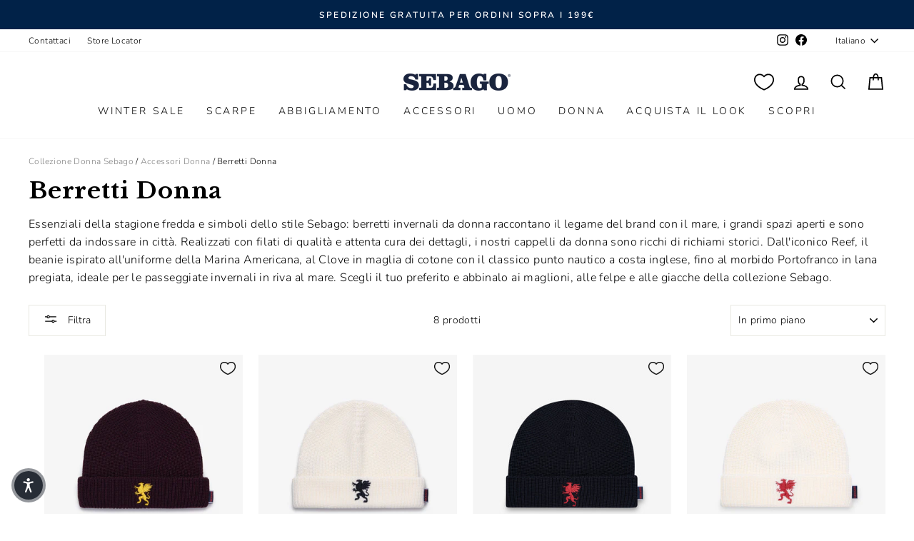

--- FILE ---
content_type: text/html; charset=utf-8
request_url: https://www.sebago.com/it/collections/berretti-donna
body_size: 55738
content:
<!doctype html>
<html class="no-js" lang="it" dir="ltr" id="mainHtml">
  <head>
    <meta charset="utf-8">
    <meta http-equiv="X-UA-Compatible" content="IE=edge,chrome=1">
    <meta name="viewport" content="width=device-width,initial-scale=1">
    <meta name="theme-color" content="#111111">
    <link rel="canonical" href="https://www.sebago.com/it/collections/berretti-donna">
    <script>
            window.COOKIE_DURATION = {};
      window.COOKIE_DURATION.functional = 30
      window.COOKIE_DURATION.marketing = 30
      window.COOKIE_PREFIX = 'bsnm';
    </script>
    
    
<script>
   window.consentModeDefault = true
   window.THEME_INFO = window.THEME_INFO || {};
   window.token_storefront = 'c282e0bef3be5ebd2919b53b202334aa';
   window.storename = 'www.sebago.com'
   THEME_INFO.logged = 'not_logged';
   THEME_INFO.brand_name = 'Sebago';
   THEME_INFO.language = 'it';
   THEME_INFO.currency = 'EUR';
   THEME_INFO.pageType = 'collection';
   
   
  window.best_previous_price = 'Miglior prezzo precedente:'
</script>

    
      <script src="//www.sebago.com/cdn/shop/t/165/assets/show-case-site.js?v=11236525403210723751766368070"></script>
    

    
      <script src="//www.sebago.com/cdn/shop/t/165/assets/custom_library.js?v=174962347472343931571766368196"></script>
    

    
<link rel="preconnect" href="https://cdn.shopify.com" crossorigin>
    <link rel="preconnect" href="https://fonts.shopifycdn.com" crossorigin>
    <link rel="dns-prefetch" href="https://productreviews.shopifycdn.com">
    <link rel="dns-prefetch" href="https://ajax.googleapis.com">
    <link rel="dns-prefetch" href="https://maps.googleapis.com">
    <link rel="dns-prefetch" href="https://maps.gstatic.com">
    
    

      
    


    

    

    <link rel="shortcut icon" href="//www.sebago.com/cdn/shop/files/sebago-favicon_32x32.png?v=1662384637" type="image/png"><title>Berretti invernali da donna | Sebago
</title>
<meta name="description" content="I berretti invernali da donna Sebago sono versatili e perfetti per un look casual. Scopri i prezzi e i colori disponibili online."><meta property="og:site_name" content="Sebago.com">
  <meta property="og:url" content="https://www.sebago.com/it/collections/berretti-donna">
  <meta property="og:title" content="Berretti invernali da donna | Sebago">
  <meta property="og:type" content="website">
  <meta property="og:description" content="I berretti invernali da donna Sebago sono versatili e perfetti per un look casual. Scopri i prezzi e i colori disponibili online."><meta property="og:image" content="http://www.sebago.com/cdn/shop/files/Sebago_Small-NoBG_5d415eb8-7de0-4fde-9192-9f5fbc7c2ea0.png?v=1662384918">
    <meta property="og:image:secure_url" content="https://www.sebago.com/cdn/shop/files/Sebago_Small-NoBG_5d415eb8-7de0-4fde-9192-9f5fbc7c2ea0.png?v=1662384918">
    <meta property="og:image:width" content="1200">
    <meta property="og:image:height" content="628"><meta name="twitter:site" content="@">
  <meta name="twitter:card" content="summary_large_image">
  <meta name="twitter:title" content="Berretti invernali da donna | Sebago">
  <meta name="twitter:description" content="I berretti invernali da donna Sebago sono versatili e perfetti per un look casual. Scopri i prezzi e i colori disponibili online.">
<style data-shopify>@font-face {
  font-family: "Libre Baskerville";
  font-weight: 700;
  font-style: normal;
  font-display: swap;
  src: url("//www.sebago.com/cdn/fonts/libre_baskerville/librebaskerville_n7.eb83ab550f8363268d3cb412ad3d4776b2bc22b9.woff2") format("woff2"),
       url("//www.sebago.com/cdn/fonts/libre_baskerville/librebaskerville_n7.5bb0de4f2b64b2f68c7e0de8d18bc3455494f553.woff") format("woff");
}

  @font-face {
  font-family: Nunito;
  font-weight: 300;
  font-style: normal;
  font-display: swap;
  src: url("//www.sebago.com/cdn/fonts/nunito/nunito_n3.c1d7c2242f5519d084eafc479d7cc132bcc8c480.woff2") format("woff2"),
       url("//www.sebago.com/cdn/fonts/nunito/nunito_n3.d543cae3671591d99f8b7ed9ea9ca8387fc73b09.woff") format("woff");
}


  @font-face {
  font-family: Nunito;
  font-weight: 600;
  font-style: normal;
  font-display: swap;
  src: url("//www.sebago.com/cdn/fonts/nunito/nunito_n6.1a6c50dce2e2b3b0d31e02dbd9146b5064bea503.woff2") format("woff2"),
       url("//www.sebago.com/cdn/fonts/nunito/nunito_n6.6b124f3eac46044b98c99f2feb057208e260962f.woff") format("woff");
}

  @font-face {
  font-family: Nunito;
  font-weight: 300;
  font-style: italic;
  font-display: swap;
  src: url("//www.sebago.com/cdn/fonts/nunito/nunito_i3.11db3ddffd5485d801b7a5d8a24c3b0e446751f1.woff2") format("woff2"),
       url("//www.sebago.com/cdn/fonts/nunito/nunito_i3.7f37c552f86f3fb4c0aae0353840b033f9f464a0.woff") format("woff");
}

  @font-face {
  font-family: Nunito;
  font-weight: 600;
  font-style: italic;
  font-display: swap;
  src: url("//www.sebago.com/cdn/fonts/nunito/nunito_i6.79bb6a51553d3b72598bab76aca3c938e7c6ac54.woff2") format("woff2"),
       url("//www.sebago.com/cdn/fonts/nunito/nunito_i6.9ad010b13940d2fa0d660e3029dd144c52772c10.woff") format("woff");
}

</style><link href="//www.sebago.com/cdn/shop/t/165/assets/theme.css?v=138888655498267374491766368200" rel="stylesheet" type="text/css" media="all" />
    
    <link href="//www.sebago.com/cdn/shop/t/165/assets/custom_css.css?v=87876055122756216971766368197" rel="stylesheet" type="text/css" media="all" /><style data-shopify>:root {
    --typeHeaderPrimary: "Libre Baskerville";
    --typeHeaderFallback: serif;
    --typeHeaderSize: 37px;
    --typeHeaderWeight: 700;
    --typeHeaderLineHeight: 1.2;
    --typeHeaderSpacing: 0.025em;

    --typeBasePrimary:Nunito;
    --typeBaseFallback:sans-serif;
    --typeBaseSize: 16px;
    --typeBaseWeight: 300;
    --typeBaseSpacing: 0.025em;
    --typeBaseLineHeight: 1.6;
    --typeBaselineHeightMinus01: 1.5;

    --typeCollectionTitle: 24px;

    --iconWeight: 4px;
    --iconLinecaps: miter;

    
        --buttonRadius: 0;
    

    --colorGridOverlayOpacity: 0.2;
    }

    .placeholder-content {
    background-image: linear-gradient(100deg, #ffffff 40%, #f7f7f7 63%, #ffffff 79%);
    }</style><script>
      document.documentElement.className = document.documentElement.className.replace('no-js', 'js');

      window.theme = window.theme || {};
      theme.routes = {
        home: "/it",
        cart: "/it/cart.js",
        cartPage: "/it/cart",
        cartAdd: "/it/cart/add.js",
        cartChange: "/it/cart/change.js",
        search: "/it/search",
        predictiveSearch: "/it/search/suggest"
      };
      theme.strings = {
        soldOut: "Esaurito",
        unavailable: "Non disponibile",
        inStockLabel: "In magazzino, pronto per la spedizione",
        oneStockLabel: "Magazzino basso, [count] articolo rimasto",
        otherStockLabel: "Magazzino basso, [count] articoli rimasti",
        willNotShipUntil: "Pronto per la spedizione [date]",
        willBeInStockAfter: "Di nuovo in magazzino [date]",
        waitingForStock: "In arretrato, spedizione a breve",
        savePrice: "Salva [saved_amount]",
        cartEmpty: "Il tuo carrello è attualmente vuoto.",
        cartTermsConfirmation: "Devi accettare i termini e le condizioni di vendita per procedere al pagamento",
        searchCollections: "Collezioni",
        searchPages: "Pagine",
        searchArticles: "Articoli",
        productFrom: "da ",
        maxQuantity: "Puoi solo avere [quantity] di [title] nel tuo carrello.",
        selectVariant: "Seleziona una taglia per controllare la disponibilità in negozio"
      };
      theme.settings = {
        cartType: "drawer",
        isCustomerTemplate: false,
        moneyFormat: "€{{amount_with_comma_separator}}",
        saveType: "percent",
        productImageSize: "natural",
        productImageCover: false,
        predictiveSearch: true,
        predictiveSearchType: null,
        predictiveSearchVendor: false,
        predictiveSearchPrice: true,
        quickView: false,
        themeName: 'Impulse',
        themeVersion: "7.5.1"
      };
    </script>

    <script>window.performance && window.performance.mark && window.performance.mark('shopify.content_for_header.start');</script><meta id="shopify-digital-wallet" name="shopify-digital-wallet" content="/57595789373/digital_wallets/dialog">
<meta name="shopify-checkout-api-token" content="ddce2a84a00a1a5ff1ec861c013d04ba">
<meta id="in-context-paypal-metadata" data-shop-id="57595789373" data-venmo-supported="false" data-environment="production" data-locale="it_IT" data-paypal-v4="true" data-currency="EUR">
<link rel="alternate" type="application/atom+xml" title="Feed" href="/it/collections/berretti-donna.atom" />
<link rel="alternate" hreflang="x-default" href="https://www.sebago.com/collections/womens-beanies">
<link rel="alternate" hreflang="en-IT" href="https://www.sebago.com/collections/womens-beanies">
<link rel="alternate" hreflang="it-IT" href="https://www.sebago.com/it/collections/berretti-donna">
<link rel="alternate" hreflang="fr-IT" href="https://www.sebago.com/fr/collections/womens-beanies">
<link rel="alternate" hreflang="de-IT" href="https://www.sebago.com/de/collections/womens-beanies">
<link rel="alternate" hreflang="es-IT" href="https://www.sebago.com/es/collections/womens-beanies">
<link rel="alternate" type="application/json+oembed" href="https://www.sebago.com/it/collections/berretti-donna.oembed">
<script async="async" src="/checkouts/internal/preloads.js?locale=it-IT"></script>
<link rel="preconnect" href="https://shop.app" crossorigin="anonymous">
<script async="async" src="https://shop.app/checkouts/internal/preloads.js?locale=it-IT&shop_id=57595789373" crossorigin="anonymous"></script>
<script id="apple-pay-shop-capabilities" type="application/json">{"shopId":57595789373,"countryCode":"IT","currencyCode":"EUR","merchantCapabilities":["supports3DS"],"merchantId":"gid:\/\/shopify\/Shop\/57595789373","merchantName":"Sebago.com","requiredBillingContactFields":["postalAddress","email","phone"],"requiredShippingContactFields":["postalAddress","email","phone"],"shippingType":"shipping","supportedNetworks":["visa","maestro","masterCard","amex"],"total":{"type":"pending","label":"Sebago.com","amount":"1.00"},"shopifyPaymentsEnabled":true,"supportsSubscriptions":true}</script>
<script id="shopify-features" type="application/json">{"accessToken":"ddce2a84a00a1a5ff1ec861c013d04ba","betas":["rich-media-storefront-analytics"],"domain":"www.sebago.com","predictiveSearch":true,"shopId":57595789373,"locale":"it"}</script>
<script>var Shopify = Shopify || {};
Shopify.shop = "sebago-it.myshopify.com";
Shopify.locale = "it";
Shopify.currency = {"active":"EUR","rate":"1.0"};
Shopify.country = "IT";
Shopify.theme = {"name":"deploy 22\/12\/2025","id":181300068731,"schema_name":"Basic\/Impulse 1.1.2","schema_version":"7.5.1","theme_store_id":857,"role":"main"};
Shopify.theme.handle = "null";
Shopify.theme.style = {"id":null,"handle":null};
Shopify.cdnHost = "www.sebago.com/cdn";
Shopify.routes = Shopify.routes || {};
Shopify.routes.root = "/it/";</script>
<script type="module">!function(o){(o.Shopify=o.Shopify||{}).modules=!0}(window);</script>
<script>!function(o){function n(){var o=[];function n(){o.push(Array.prototype.slice.apply(arguments))}return n.q=o,n}var t=o.Shopify=o.Shopify||{};t.loadFeatures=n(),t.autoloadFeatures=n()}(window);</script>
<script>
  window.ShopifyPay = window.ShopifyPay || {};
  window.ShopifyPay.apiHost = "shop.app\/pay";
  window.ShopifyPay.redirectState = null;
</script>
<script id="shop-js-analytics" type="application/json">{"pageType":"collection"}</script>
<script defer="defer" async type="module" src="//www.sebago.com/cdn/shopifycloud/shop-js/modules/v2/client.init-shop-cart-sync_B0kkjBRt.it.esm.js"></script>
<script defer="defer" async type="module" src="//www.sebago.com/cdn/shopifycloud/shop-js/modules/v2/chunk.common_AgTufRUD.esm.js"></script>
<script type="module">
  await import("//www.sebago.com/cdn/shopifycloud/shop-js/modules/v2/client.init-shop-cart-sync_B0kkjBRt.it.esm.js");
await import("//www.sebago.com/cdn/shopifycloud/shop-js/modules/v2/chunk.common_AgTufRUD.esm.js");

  window.Shopify.SignInWithShop?.initShopCartSync?.({"fedCMEnabled":true,"windoidEnabled":true});

</script>
<script>
  window.Shopify = window.Shopify || {};
  if (!window.Shopify.featureAssets) window.Shopify.featureAssets = {};
  window.Shopify.featureAssets['shop-js'] = {"shop-cart-sync":["modules/v2/client.shop-cart-sync_XOjUULQV.it.esm.js","modules/v2/chunk.common_AgTufRUD.esm.js"],"init-fed-cm":["modules/v2/client.init-fed-cm_CFGyCp6W.it.esm.js","modules/v2/chunk.common_AgTufRUD.esm.js"],"shop-button":["modules/v2/client.shop-button_D8PBjgvE.it.esm.js","modules/v2/chunk.common_AgTufRUD.esm.js"],"shop-cash-offers":["modules/v2/client.shop-cash-offers_UU-Uz0VT.it.esm.js","modules/v2/chunk.common_AgTufRUD.esm.js","modules/v2/chunk.modal_B6cKP347.esm.js"],"init-windoid":["modules/v2/client.init-windoid_DoFDvLIZ.it.esm.js","modules/v2/chunk.common_AgTufRUD.esm.js"],"shop-toast-manager":["modules/v2/client.shop-toast-manager_B4ykeoIZ.it.esm.js","modules/v2/chunk.common_AgTufRUD.esm.js"],"init-shop-email-lookup-coordinator":["modules/v2/client.init-shop-email-lookup-coordinator_CSPRSD92.it.esm.js","modules/v2/chunk.common_AgTufRUD.esm.js"],"init-shop-cart-sync":["modules/v2/client.init-shop-cart-sync_B0kkjBRt.it.esm.js","modules/v2/chunk.common_AgTufRUD.esm.js"],"avatar":["modules/v2/client.avatar_BTnouDA3.it.esm.js"],"pay-button":["modules/v2/client.pay-button_CPiJlQ5G.it.esm.js","modules/v2/chunk.common_AgTufRUD.esm.js"],"init-customer-accounts":["modules/v2/client.init-customer-accounts_C_Urp9Ri.it.esm.js","modules/v2/client.shop-login-button_BPreIq_c.it.esm.js","modules/v2/chunk.common_AgTufRUD.esm.js","modules/v2/chunk.modal_B6cKP347.esm.js"],"init-shop-for-new-customer-accounts":["modules/v2/client.init-shop-for-new-customer-accounts_Yq_StG--.it.esm.js","modules/v2/client.shop-login-button_BPreIq_c.it.esm.js","modules/v2/chunk.common_AgTufRUD.esm.js","modules/v2/chunk.modal_B6cKP347.esm.js"],"shop-login-button":["modules/v2/client.shop-login-button_BPreIq_c.it.esm.js","modules/v2/chunk.common_AgTufRUD.esm.js","modules/v2/chunk.modal_B6cKP347.esm.js"],"init-customer-accounts-sign-up":["modules/v2/client.init-customer-accounts-sign-up_DwpZPwLB.it.esm.js","modules/v2/client.shop-login-button_BPreIq_c.it.esm.js","modules/v2/chunk.common_AgTufRUD.esm.js","modules/v2/chunk.modal_B6cKP347.esm.js"],"shop-follow-button":["modules/v2/client.shop-follow-button_DF4PngeR.it.esm.js","modules/v2/chunk.common_AgTufRUD.esm.js","modules/v2/chunk.modal_B6cKP347.esm.js"],"checkout-modal":["modules/v2/client.checkout-modal_oq8wp8Y_.it.esm.js","modules/v2/chunk.common_AgTufRUD.esm.js","modules/v2/chunk.modal_B6cKP347.esm.js"],"lead-capture":["modules/v2/client.lead-capture_gcFup1jy.it.esm.js","modules/v2/chunk.common_AgTufRUD.esm.js","modules/v2/chunk.modal_B6cKP347.esm.js"],"shop-login":["modules/v2/client.shop-login_DiId8eKP.it.esm.js","modules/v2/chunk.common_AgTufRUD.esm.js","modules/v2/chunk.modal_B6cKP347.esm.js"],"payment-terms":["modules/v2/client.payment-terms_DTfZn2x7.it.esm.js","modules/v2/chunk.common_AgTufRUD.esm.js","modules/v2/chunk.modal_B6cKP347.esm.js"]};
</script>
<script>(function() {
  var isLoaded = false;
  function asyncLoad() {
    if (isLoaded) return;
    isLoaded = true;
    var urls = ["https:\/\/config.gorgias.chat\/bundle-loader\/01GYCCM8QR8GVC5KZ4796G66J3?source=shopify1click\u0026shop=sebago-it.myshopify.com","https:\/\/cdn.9gtb.com\/loader.js?g_cvt_id=79b7b6b5-3af7-4ffd-857c-47eb5e5094cd\u0026shop=sebago-it.myshopify.com"];
    for (var i = 0; i < urls.length; i++) {
      var s = document.createElement('script');
      s.type = 'text/javascript';
      s.async = true;
      s.src = urls[i];
      var x = document.getElementsByTagName('script')[0];
      x.parentNode.insertBefore(s, x);
    }
  };
  if(window.attachEvent) {
    window.attachEvent('onload', asyncLoad);
  } else {
    window.addEventListener('load', asyncLoad, false);
  }
})();</script>
<script id="__st">var __st={"a":57595789373,"offset":3600,"reqid":"8a16f4cc-c653-4d37-9a2b-ead10bf01a33-1768717129","pageurl":"www.sebago.com\/it\/collections\/berretti-donna","u":"c6184be7e1ea","p":"collection","rtyp":"collection","rid":270810677309};</script>
<script>window.ShopifyPaypalV4VisibilityTracking = true;</script>
<script id="captcha-bootstrap">!function(){'use strict';const t='contact',e='account',n='new_comment',o=[[t,t],['blogs',n],['comments',n],[t,'customer']],c=[[e,'customer_login'],[e,'guest_login'],[e,'recover_customer_password'],[e,'create_customer']],r=t=>t.map((([t,e])=>`form[action*='/${t}']:not([data-nocaptcha='true']) input[name='form_type'][value='${e}']`)).join(','),a=t=>()=>t?[...document.querySelectorAll(t)].map((t=>t.form)):[];function s(){const t=[...o],e=r(t);return a(e)}const i='password',u='form_key',d=['recaptcha-v3-token','g-recaptcha-response','h-captcha-response',i],f=()=>{try{return window.sessionStorage}catch{return}},m='__shopify_v',_=t=>t.elements[u];function p(t,e,n=!1){try{const o=window.sessionStorage,c=JSON.parse(o.getItem(e)),{data:r}=function(t){const{data:e,action:n}=t;return t[m]||n?{data:e,action:n}:{data:t,action:n}}(c);for(const[e,n]of Object.entries(r))t.elements[e]&&(t.elements[e].value=n);n&&o.removeItem(e)}catch(o){console.error('form repopulation failed',{error:o})}}const l='form_type',E='cptcha';function T(t){t.dataset[E]=!0}const w=window,h=w.document,L='Shopify',v='ce_forms',y='captcha';let A=!1;((t,e)=>{const n=(g='f06e6c50-85a8-45c8-87d0-21a2b65856fe',I='https://cdn.shopify.com/shopifycloud/storefront-forms-hcaptcha/ce_storefront_forms_captcha_hcaptcha.v1.5.2.iife.js',D={infoText:'Protetto da hCaptcha',privacyText:'Privacy',termsText:'Termini'},(t,e,n)=>{const o=w[L][v],c=o.bindForm;if(c)return c(t,g,e,D).then(n);var r;o.q.push([[t,g,e,D],n]),r=I,A||(h.body.append(Object.assign(h.createElement('script'),{id:'captcha-provider',async:!0,src:r})),A=!0)});var g,I,D;w[L]=w[L]||{},w[L][v]=w[L][v]||{},w[L][v].q=[],w[L][y]=w[L][y]||{},w[L][y].protect=function(t,e){n(t,void 0,e),T(t)},Object.freeze(w[L][y]),function(t,e,n,w,h,L){const[v,y,A,g]=function(t,e,n){const i=e?o:[],u=t?c:[],d=[...i,...u],f=r(d),m=r(i),_=r(d.filter((([t,e])=>n.includes(e))));return[a(f),a(m),a(_),s()]}(w,h,L),I=t=>{const e=t.target;return e instanceof HTMLFormElement?e:e&&e.form},D=t=>v().includes(t);t.addEventListener('submit',(t=>{const e=I(t);if(!e)return;const n=D(e)&&!e.dataset.hcaptchaBound&&!e.dataset.recaptchaBound,o=_(e),c=g().includes(e)&&(!o||!o.value);(n||c)&&t.preventDefault(),c&&!n&&(function(t){try{if(!f())return;!function(t){const e=f();if(!e)return;const n=_(t);if(!n)return;const o=n.value;o&&e.removeItem(o)}(t);const e=Array.from(Array(32),(()=>Math.random().toString(36)[2])).join('');!function(t,e){_(t)||t.append(Object.assign(document.createElement('input'),{type:'hidden',name:u})),t.elements[u].value=e}(t,e),function(t,e){const n=f();if(!n)return;const o=[...t.querySelectorAll(`input[type='${i}']`)].map((({name:t})=>t)),c=[...d,...o],r={};for(const[a,s]of new FormData(t).entries())c.includes(a)||(r[a]=s);n.setItem(e,JSON.stringify({[m]:1,action:t.action,data:r}))}(t,e)}catch(e){console.error('failed to persist form',e)}}(e),e.submit())}));const S=(t,e)=>{t&&!t.dataset[E]&&(n(t,e.some((e=>e===t))),T(t))};for(const o of['focusin','change'])t.addEventListener(o,(t=>{const e=I(t);D(e)&&S(e,y())}));const B=e.get('form_key'),M=e.get(l),P=B&&M;t.addEventListener('DOMContentLoaded',(()=>{const t=y();if(P)for(const e of t)e.elements[l].value===M&&p(e,B);[...new Set([...A(),...v().filter((t=>'true'===t.dataset.shopifyCaptcha))])].forEach((e=>S(e,t)))}))}(h,new URLSearchParams(w.location.search),n,t,e,['guest_login'])})(!0,!0)}();</script>
<script integrity="sha256-4kQ18oKyAcykRKYeNunJcIwy7WH5gtpwJnB7kiuLZ1E=" data-source-attribution="shopify.loadfeatures" defer="defer" src="//www.sebago.com/cdn/shopifycloud/storefront/assets/storefront/load_feature-a0a9edcb.js" crossorigin="anonymous"></script>
<script crossorigin="anonymous" defer="defer" src="//www.sebago.com/cdn/shopifycloud/storefront/assets/shopify_pay/storefront-65b4c6d7.js?v=20250812"></script>
<script data-source-attribution="shopify.dynamic_checkout.dynamic.init">var Shopify=Shopify||{};Shopify.PaymentButton=Shopify.PaymentButton||{isStorefrontPortableWallets:!0,init:function(){window.Shopify.PaymentButton.init=function(){};var t=document.createElement("script");t.src="https://www.sebago.com/cdn/shopifycloud/portable-wallets/latest/portable-wallets.it.js",t.type="module",document.head.appendChild(t)}};
</script>
<script data-source-attribution="shopify.dynamic_checkout.buyer_consent">
  function portableWalletsHideBuyerConsent(e){var t=document.getElementById("shopify-buyer-consent"),n=document.getElementById("shopify-subscription-policy-button");t&&n&&(t.classList.add("hidden"),t.setAttribute("aria-hidden","true"),n.removeEventListener("click",e))}function portableWalletsShowBuyerConsent(e){var t=document.getElementById("shopify-buyer-consent"),n=document.getElementById("shopify-subscription-policy-button");t&&n&&(t.classList.remove("hidden"),t.removeAttribute("aria-hidden"),n.addEventListener("click",e))}window.Shopify?.PaymentButton&&(window.Shopify.PaymentButton.hideBuyerConsent=portableWalletsHideBuyerConsent,window.Shopify.PaymentButton.showBuyerConsent=portableWalletsShowBuyerConsent);
</script>
<script data-source-attribution="shopify.dynamic_checkout.cart.bootstrap">document.addEventListener("DOMContentLoaded",(function(){function t(){return document.querySelector("shopify-accelerated-checkout-cart, shopify-accelerated-checkout")}if(t())Shopify.PaymentButton.init();else{new MutationObserver((function(e,n){t()&&(Shopify.PaymentButton.init(),n.disconnect())})).observe(document.body,{childList:!0,subtree:!0})}}));
</script>
<link id="shopify-accelerated-checkout-styles" rel="stylesheet" media="screen" href="https://www.sebago.com/cdn/shopifycloud/portable-wallets/latest/accelerated-checkout-backwards-compat.css" crossorigin="anonymous">
<style id="shopify-accelerated-checkout-cart">
        #shopify-buyer-consent {
  margin-top: 1em;
  display: inline-block;
  width: 100%;
}

#shopify-buyer-consent.hidden {
  display: none;
}

#shopify-subscription-policy-button {
  background: none;
  border: none;
  padding: 0;
  text-decoration: underline;
  font-size: inherit;
  cursor: pointer;
}

#shopify-subscription-policy-button::before {
  box-shadow: none;
}

      </style>

<script>window.performance && window.performance.mark && window.performance.mark('shopify.content_for_header.end');</script>

    
    

    <script>
      window.earlyAccessInit = function () {
        updateEarlyAccessPrices(
          false,
          'private-sale',
          'PRIVATEFW26'
        )
      }
    </script>

    

    
      <script type="text/javascript" src="https://cdn.iubenda.com/iubenda.js" defer></script>
<script type="text/javascript">
  var _iub = _iub || []
  _iub.csConfiguration = {
    googleConsentMode: false, uetConsentMode: false, askConsentAtCookiePolicyUpdate: true,
    perPurposeConsent: true,
    siteId: 2445777,
    cookiePolicyId: 15087286,
    callback: {
      onPreferenceExpressed: function (preference) {
        window.iubendaShopifyBridge(preference)
      },
    },
    banner: {
      acceptButtonCaptionColor: '#ffffff',
      acceptButtonColor: '#00274d',
      acceptButtonDisplay: true,
      backgroundColor: '#ffffff',
      backgroundOverlay: true,
      closeButtonDisplay: false,
      customizeButtonCaptionColor: '#0e0606',
      customizeButtonColor: '#dbd8d8',
      customizeButtonDisplay: true,
      explicitWithdrawal: true,
      position: 'float-center',
      rejectButtonCaptionColor: '#ffffff',
      rejectButtonColor: '#00274d',
      rejectButtonDisplay: true,
      textColor: '#000000',
    },
  }
  _iub.csLangConfiguration = {
    it: { cookiePolicyId: 15087286 },
    en: { cookiePolicyId: 71232752 },
    fr: { cookiePolicyId: 14377782 },
    es: { cookiePolicyId: 14084707 },
    de: { cookiePolicyId: 92635609 },
  }
</script>
<script type="text/javascript" src="//cs.iubenda.com/sync/2445777.js"></script>
<script
  type="text/javascript"
  src="//cdn.iubenda.com/cs/iubenda_cs.js"
  charset="UTF-8"
  async
></script>

    

    <script src="//www.sebago.com/cdn/shop/t/165/assets/vendor-scripts-v11.js" defer="defer"></script>
    
      <script src="//www.sebago.com/cdn/shop/t/165/assets/original.js?v=17593555626782666481766368070" defer></script>
    

    <!-- Google Tag Manager -->
<script>(function(w,d,s,l,i){w[l]=w[l]||[];w[l].push({'gtm.start':
new Date().getTime(),event:'gtm.js'});var f=d.getElementsByTagName(s)[0],
j=d.createElement(s),dl=l!='dataLayer'?'&l='+l:'';j.async=true;j.src=
'https://www.googletagmanager.com/gtm.js?id='+i+dl;f.parentNode.insertBefore(j,f);
})(window,document,'script','dataLayer','GTM-5BF36652');</script>
<!-- End Google Tag Manager -->
    

    
    
  <!-- BEGIN app block: shopify://apps/geo-pro-geolocation/blocks/geopro/16fc5313-7aee-4e90-ac95-f50fc7c8b657 --><!-- This snippet is used to load Geo:Pro data on the storefront -->
<meta class='geo-ip' content='[base64]'>
<!-- This snippet initializes the plugin -->
<script async>
  try {
    const loadGeoPro=()=>{let e=e=>{if(!e||e.isCrawler||"success"!==e.message){window.geopro_cancel="1";return}let o=e.isAdmin?"el-geoip-location-admin":"el-geoip-location",s=Date.now()+864e5;localStorage.setItem(o,JSON.stringify({value:e.data,expires:s})),e.isAdmin&&localStorage.setItem("el-geoip-admin",JSON.stringify({value:"1",expires:s}))},o=new XMLHttpRequest;o.open("GET","https://geo.geoproapp.com?x-api-key=91e359ab7-2b63-539e-1de2-c4bf731367a7",!0),o.responseType="json",o.onload=()=>e(200===o.status?o.response:null),o.send()},load=!["el-geoip-location-admin","el-geoip-location"].some(e=>{try{let o=JSON.parse(localStorage.getItem(e));return o&&o.expires>Date.now()}catch(s){return!1}});load&&loadGeoPro();
  } catch(e) {
    console.warn('Geo:Pro error', e);
    window.geopro_cancel = '1';
  }
</script>
<script src="https://cdn.shopify.com/extensions/019b746b-26da-7a64-a671-397924f34f11/easylocation-195/assets/easylocation-storefront.min.js" type="text/javascript" async></script>


<!-- END app block --><!-- BEGIN app block: shopify://apps/essential-a-b-testing/blocks/ab-testing/0154ac6b-7b9c-4958-8219-ed5b06e6d463 --><script type="text/javascript">
  var eaABtEmbdScrV=(function(){"use strict";var b=Object.defineProperty;var T=(u,o,a)=>o in u?b(u,o,{enumerable:!0,configurable:!0,writable:!0,value:a}):u[o]=a;var d=(u,o,a)=>T(u,typeof o!="symbol"?o+"":o,a);const u=/\b(googlebot|bingbot|slurp|duckduckbot|baiduspider|yandex(?:bot|images)|sogou|exabot|applebot|petalbot|ahrefsbot|semrushbot|mj12bot|dotbot|seznambot|rogerbot|linkdexbot|facebookexternalhit|facebot|linkedinbot|twitterbot|pinterest|redditbot|discordbot|slackbot|whatsapp|telegrambot|embedly|quora-link-preview|outbrain|nuzzel|flipboardproxy|vkshare)\b/i;class o{static shouldProcessRequest(e){return!(this.isBot()||this.isInDesignMode(e)||this.isAppPreview())}static isBot(){return u.test(navigator.userAgent)}static isInDesignMode(e){return e.request.designMode}static isAppPreview(){return new URLSearchParams(window.location.search).get("eaPreview")==="true"}}var a=(r=>(r.TEMPLATE="template",r.THEME="theme",r))(a||{});class l{static themeGid(e){return`gid://shopify/OnlineStoreTheme/${e}`}static themeId(e){return e.replace("gid://shopify/OnlineStoreTheme/","")}}class h{static handle(e,t,s){switch(e.type){case a.TEMPLATE:this.handleTemplate(e,t,s);return;case a.THEME:this.handleTheme(e,t);return}}static handleTemplate(e,t,s){if(t!=="a"&&t!=="b")return;const n=e.params[t];if(n.name!==s.template.name||n.suffix===s.template.suffix)return;const c=new URL(window.location.href);c.searchParams.set("view",n.suffix??"__DEFAULT"),window.location.replace(c.toString())}static handleTheme(e,t){if(t!=="a"&&t!=="b")return;const i=e.params[t];if(i===l.themeGid(Shopify.theme.id))return;const n=l.themeId(i),c=new URL(window.location.href);c.searchParams.set("preview_theme_id",n),c.searchParams.set("pb","0"),window.location.replace(c.toString())}}class f{constructor(e){d(this,"tests");this.tests=e}find(e){return this.tests.find(t=>{switch(t.type){case a.TEMPLATE:return this.testMatchesTemplate(t.params,e);case a.THEME:return this.testMatchesTheme(t.params)}return!1})}testMatchesTemplate(e,t){return e.themeId!==l.themeGid(Shopify.theme.id)?!1:e.a.name===t.template.name&&e.a.suffix===t.template.suffix||e.b.name===t.template.name&&e.b.suffix===t.template.suffix}testMatchesTheme(e){const t=l.themeGid(Shopify.theme.id);return e.a===t||e.b===t}}class m{static pick(e){return Math.random()<=e.aPercentage/100?"a":"b"}}class p{static generate(){return typeof crypto<"u"&&crypto.randomUUID?crypto.randomUUID():typeof crypto<"u"&&crypto.getRandomValues?"10000000-1000-4000-8000-100000000000".replace(/[018]/g,e=>(+e^crypto.getRandomValues(new Uint8Array(1))[0]&15>>+e/4).toString(16)):"xxxxxxxx-xxxx-4xxx-yxxx-xxxxxxxxxxxx".replace(/[xy]/g,function(e){const t=Math.random()*16|0;return(e==="x"?t:t&3|8).toString(16)})}}class g{constructor(e){d(this,"key");this.key=`essential-ab-testing-${e}`}get(){const e=localStorage.getItem(this.key);if(e)try{return JSON.parse(e)}catch{}}getOrMake(){const e=this.get();return e||{id:p.generate(),createdAt:new Date,tests:[]}}getTestVariant(e){const t=this.get();if(!t)return;const i=(t.tests??[]).find(n=>n.id==e);return i?i.variant:void 0}setTestVariant(e,t){const s=this.getOrMake();s.tests.push({id:e,variant:t,createdAt:new Date}),localStorage.setItem(this.key,JSON.stringify(s))}onlyKeepTests(e){const t=this.get();if(!t||t.tests.length==0)return;const s=t.tests.filter(i=>e.includes(i.id));s.length!=t.tests.length&&(t.tests=s,localStorage.setItem(this.key,JSON.stringify(t)))}}function x(r,e){if(!o.shouldProcessRequest(r))return;const t=new g(r.shopId);t.onlyKeepTests(e.map(c=>c.id));const i=new f(e).find(r);if(!i)return;let n=t.getTestVariant(i.id);n||(n=m.pick(i),t.setTestVariant(i.id,n)),h.handle(i,n,r)}return x})();

  eaABtEmbdScrV(
    {
      shopId: 57595789373,
      request: {
        designMode: false,
        visualPreviewMode: false,
      },
      template: {
        directory: null,
        name: "collection",
        suffix: null,
      }
    },
    JSON.parse('[]')
  );
</script><!-- END app block --><!-- BEGIN app block: shopify://apps/se-bn-auth-manager/blocks/redirect-login/06e10f7b-c13a-4599-a479-f38866c912b4 --><!-- BEGIN app snippet: redirect-login -->

<script>
  (function () {
    function setCookie(cvalue, exdays) {
      cname = 'login_return_url';
      const d = new Date();
      d.setTime(d.getTime() + exdays * 24 * 60 * 60 * 1000);
      let expires = 'expires=' + d.toUTCString();
      document.cookie = cname + '=' + cvalue + ';' + expires + ';path=/';
      console.log("cookie set", cvalue);
    }

    function getCookie() {
      cname = 'login_return_url';
      let name = cname + '=';
      let ca = document.cookie.split(';');
      for (let i = 0; i < ca.length; i++) {
        let c = ca[i];
        while (c.charAt(0) == ' ') {
          c = c.substring(1);
        }
        if (c.indexOf(name) == 0) {
          return c.substring(name.length, c.length);
        }
      }
      console.log("cookie get");
      return '';
    }

    function checkCookie() {
      let return_url = getCookie('login_return_url');
      if (return_url != '') {
        return true;
      }
      console.log("cookie check");
    }

    window.cookieManAuth = {
      setCookie,
      getCookie,
      checkCookie,
    };
  })();
</script>




<!-- END app snippet -->

<!-- END app block --><!-- BEGIN app block: shopify://apps/lookfy-gallery/blocks/app-embed/596af5f6-9933-4730-95c2-f7d8d52a0c3e --><!-- BEGIN app snippet: javascript -->
<script type="text/javascript">
window.lfPageType??="collection";
window.lfPageId??="";
window.lfHandle??="collections/collections";
window.lfShopID??="57595789373";
window.lfShopUrl??="https://www.sebago.com";
window.lfIsoCode??="it";
window.lfCountry??="it";
window.lfLanguages??=[{"shop_locale":{"locale":"en","enabled":true,"primary":true,"published":true}},{"shop_locale":{"locale":"it","enabled":true,"primary":false,"published":true}},{"shop_locale":{"locale":"fr","enabled":true,"primary":false,"published":true}},{"shop_locale":{"locale":"de","enabled":true,"primary":false,"published":true}},{"shop_locale":{"locale":"es","enabled":true,"primary":false,"published":true}}];
window.lfCurrencyFormat??="€{{amount_with_comma_separator}} EUR";
window.lfMoneyFormat??="€{{amount_with_comma_separator}}";
window.lfCartAdd??="/it/cart/add";
window.lfCartUrl??="/it/cart";
window.lfShopLang??={"all":"All","sale":"Sale","shop_now":"Shop Now","sold_out":"Sold Out","load_more":"Load More","add_to_cart":"Add to Cart","description":"Description","in_this_photo":"In this media","shop_the_look":"Shop the Look","badge_discount":"Off","choose_options":"Choose Options","volume_pricing":"Volume pricing available","add_all_to_cart":"Add All to Cart","view_full_details":"View Full Details","add_to_cart_select":"Select {attribute_label}"};
window.lfShopTrans??={"de":{"add_all_to_cart":"Alle in den Warenkorb","add_to_cart":"In den Warenkorb","all":"Alle","choose_options":"Optionen wählen","description":"Beschreibung","in_this_photo":"In diesem Medium","load_more":"Mehr laden","shop_now":"Jetzt einkaufen","shop_the_look":"Den Look shoppen","sold_out":"Ausverkauft","view_full_details":"Alle Details anzeigen","volume_pricing":"Mengenrabatt verfügbar"},"es":{"add_all_to_cart":"Añadir todo al carrito","add_to_cart":"Añadir a la cesta","add_to_cart_select":"Seleccione {attribute_label}","all":"Todo","badge_discount":"Apagado","choose_options":"Elija opciones","description":"Descripción","in_this_photo":"en este medio","load_more":"Cargar más","sale":"Venta","shop_now":"Comprar ahora","shop_the_look":"Compra el look","sold_out":"Agotado","view_full_details":"Ver todos los detalles","volume_pricing":"Precios por volumen disponibles"},"fr":{"add_all_to_cart":"Tout ajouter au panier","add_to_cart":"Ajouter au panier","add_to_cart_select":"Sélectionnez {attribute_label}","all":"Tous","badge_discount":"Désactivé","choose_options":"Choisissez les options","description":"Description","in_this_photo":"Dans ce média","load_more":"Charger plus","sale":"Vente","shop_now":"Achetez maintenant","shop_the_look":"Achetez le look","sold_out":"Épuisé","view_full_details":"Afficher tous les détails","volume_pricing":"Tarifs de volume disponibles"},"it":{"add_all_to_cart":"Aggiungi tutto al carrello","add_to_cart":"Aggiungi al carrello","add_to_cart_select":"Seleziona {attribute_label}","all":"Tutto","badge_discount":"Spento","choose_options":"Scegli Opzioni","description":"Descrizione","in_this_photo":"In questo media","load_more":"Carica altro","sale":"Offerta","shop_now":"Acquista Ora","shop_the_look":"Acquista il look","sold_out":"Esaurito","view_full_details":"Visualizza i dettagli completi","volume_pricing":"Prezzi a volume disponibili"}};
window.lfCustomJs??="document.addEventListener(\"lookfyCartAdded\", () =\u003e {\r\n    if (\"drawer\" === lfShop.setup.redirect \u0026\u0026 \"drawer\" == theme.settings.cartType) {\r\n        (new theme.CartDrawer).open(),\r\n        lfUtils.documentEvent(\"lookfyCartFinished\")\r\n    }\r\n});";
window.lfCustomCss??=".kt-product-form__input label {\r\n    letter-spacing: 0 !important;\r\n}\r\n\r\n.lfPopover .kt-product-form__input {\r\n    max-height: 280px;\r\n    overflow-y: scroll;\r\n}\r\n@media screen and (min-width: 769px) {\r\n    .lfPopover{\r\n        max-width: 335px;\r\n    }\r\n}";
window.lfPopupCss??="\n  .pswp__productInfo{\n    --lf-lightbox-text-size:13px;\n    --lf-lightbox-text-weight:600;\n    --lf-lightbox-text-color:dark;\n    --lf-lightbox-psale: dark;\n    --lf-lightbox-pregular:var(--lf-color-text );\n    --lf-lightbox-psize:14px;\n   }\n  .pswp_lf .lf-productItems .hotspot-item-product .hotspot-item-title {\n    --lf-lightbox-title-size:14px;\n    --lf-lightbox-title-weight:700;\n    --lf-lightbox-title-color:var(--lf-color-primary );\n  }\n  .pswp_lf .kt-button, .pswp_lf + .lfPopover .kt-options-content .kt-button{ \n    --kt-button-background:var(--lf-color-primary);\n    --kt-button-color:var(--lf-color-light);\n    --kt-button-radius:0;\n    --kt-button-border:var(--lf-color-primary);\n    --kt-button-borderw:0;\n    --kt-button-hover-background: var(--lf-color-primary);\n    --kt-button-hover-color: var(--lf-color-light);\n    --kt-button-hover-border: var(--lf-color-accent);\n    --kt-button-hover-radius: 0;\n  }\n  ";
window.lfTooltipPosition??="normal";
window.lfPlan??="growth";
window.lfPlanDev??="";
window.lfHeading??=[{"family":"Libre Baskerville","link":"https:\/\/fonts.googleapis.com\/css2?family=Libre%20Baskerville\u0026display=swap","type":"GOOGLE"},{"family":"Nunito","link":"https:\/\/fonts.googleapis.com\/css2?family=Nunito\u0026display=swap","type":"GOOGLE"}];
window.lfStlFont??={"family":"Libre Baskerville","link":"https:\/\/fonts.googleapis.com\/css2?family=Libre%20Baskerville\u0026display=swap","type":"GOOGLE"};
window.lfLibs??={};
</script><style data-shopify>.kt__header .kt__title { color: var(--lf-color-primary ); font-family: "Libre Baskerville" }.kt__header .kt__subtitle { color: var(--lf-color-primary ); font-family: "Nunito" }
:root{ --lf-shopthelook-title-color: #012248; --lf-shopthelook-title-size: 14px; --lf-shopthelook-title-weight: 700; --lf-shopthelook-psale: #9e9e9e; --lf-shopthelook-pregular: #012248; --lf-shopthelook-psize: 14px }

    .lfPopover .kt-options-content .kt-button, 
    .kt-products-column .hotspot-item-product .kt-button{ 
      
    --kt-button-background:var(--lf-color-primary);
    --kt-button-color:var(--lf-color-light);
    --kt-button-radius:0;
    --kt-button-border:var(--lf-color-primary);
    --kt-button-borderw:0;
    --kt-button-hover-background: var(--lf-color-primary);
    --kt-button-hover-color: var(--lf-color-light);
    --kt-button-hover-border: var(--lf-color-accent);
    --kt-button-hover-radius: 0;
  
    }
    
</style><!-- END app snippet -->
<!-- END app block --><!-- BEGIN app block: shopify://apps/klaviyo-email-marketing-sms/blocks/klaviyo-onsite-embed/2632fe16-c075-4321-a88b-50b567f42507 -->












  <script async src="https://static.klaviyo.com/onsite/js/VvqzbJ/klaviyo.js?company_id=VvqzbJ"></script>
  <script>!function(){if(!window.klaviyo){window._klOnsite=window._klOnsite||[];try{window.klaviyo=new Proxy({},{get:function(n,i){return"push"===i?function(){var n;(n=window._klOnsite).push.apply(n,arguments)}:function(){for(var n=arguments.length,o=new Array(n),w=0;w<n;w++)o[w]=arguments[w];var t="function"==typeof o[o.length-1]?o.pop():void 0,e=new Promise((function(n){window._klOnsite.push([i].concat(o,[function(i){t&&t(i),n(i)}]))}));return e}}})}catch(n){window.klaviyo=window.klaviyo||[],window.klaviyo.push=function(){var n;(n=window._klOnsite).push.apply(n,arguments)}}}}();</script>

  




  <script>
    window.klaviyoReviewsProductDesignMode = false
  </script>







<!-- END app block --><!-- BEGIN app block: shopify://apps/triplewhale/blocks/triple_pixel_snippet/483d496b-3f1a-4609-aea7-8eee3b6b7a2a --><link rel='preconnect dns-prefetch' href='https://api.config-security.com/' crossorigin />
<link rel='preconnect dns-prefetch' href='https://conf.config-security.com/' crossorigin />
<script>
/* >> TriplePixel :: start*/
window.TriplePixelData={TripleName:"sebago-it.myshopify.com",ver:"2.16",plat:"SHOPIFY",isHeadless:false,src:'SHOPIFY_EXT',product:{id:"",name:``,price:"",variant:""},search:"",collection:"270810677309",cart:"drawer",template:"collection",curr:"EUR" || "EUR"},function(W,H,A,L,E,_,B,N){function O(U,T,P,H,R){void 0===R&&(R=!1),H=new XMLHttpRequest,P?(H.open("POST",U,!0),H.setRequestHeader("Content-Type","text/plain")):H.open("GET",U,!0),H.send(JSON.stringify(P||{})),H.onreadystatechange=function(){4===H.readyState&&200===H.status?(R=H.responseText,U.includes("/first")?eval(R):P||(N[B]=R)):(299<H.status||H.status<200)&&T&&!R&&(R=!0,O(U,T-1,P))}}if(N=window,!N[H+"sn"]){N[H+"sn"]=1,L=function(){return Date.now().toString(36)+"_"+Math.random().toString(36)};try{A.setItem(H,1+(0|A.getItem(H)||0)),(E=JSON.parse(A.getItem(H+"U")||"[]")).push({u:location.href,r:document.referrer,t:Date.now(),id:L()}),A.setItem(H+"U",JSON.stringify(E))}catch(e){}var i,m,p;A.getItem('"!nC`')||(_=A,A=N,A[H]||(E=A[H]=function(t,e,i){return void 0===i&&(i=[]),"State"==t?E.s:(W=L(),(E._q=E._q||[]).push([W,t,e].concat(i)),W)},E.s="Installed",E._q=[],E.ch=W,B="configSecurityConfModel",N[B]=1,O("https://conf.config-security.com/model",5),i=L(),m=A[atob("c2NyZWVu")],_.setItem("di_pmt_wt",i),p={id:i,action:"profile",avatar:_.getItem("auth-security_rand_salt_"),time:m[atob("d2lkdGg=")]+":"+m[atob("aGVpZ2h0")],host:A.TriplePixelData.TripleName,plat:A.TriplePixelData.plat,url:window.location.href.slice(0,500),ref:document.referrer,ver:A.TriplePixelData.ver},O("https://api.config-security.com/event",5,p),O("https://api.config-security.com/first?host=".concat(p.host,"&plat=").concat(p.plat),5)))}}("","TriplePixel",localStorage);
/* << TriplePixel :: end*/
</script>



<!-- END app block --><script src="https://cdn.shopify.com/extensions/019ba321-9acf-7914-ad65-b100abe76b71/lookfy-lookbook-gallery-762/assets/lookfy.js" type="text/javascript" defer="defer"></script>
<link href="https://cdn.shopify.com/extensions/019ba321-9acf-7914-ad65-b100abe76b71/lookfy-lookbook-gallery-762/assets/lookfy.css" rel="stylesheet" type="text/css" media="all">
<link href="https://monorail-edge.shopifysvc.com" rel="dns-prefetch">
<script>(function(){if ("sendBeacon" in navigator && "performance" in window) {try {var session_token_from_headers = performance.getEntriesByType('navigation')[0].serverTiming.find(x => x.name == '_s').description;} catch {var session_token_from_headers = undefined;}var session_cookie_matches = document.cookie.match(/_shopify_s=([^;]*)/);var session_token_from_cookie = session_cookie_matches && session_cookie_matches.length === 2 ? session_cookie_matches[1] : "";var session_token = session_token_from_headers || session_token_from_cookie || "";function handle_abandonment_event(e) {var entries = performance.getEntries().filter(function(entry) {return /monorail-edge.shopifysvc.com/.test(entry.name);});if (!window.abandonment_tracked && entries.length === 0) {window.abandonment_tracked = true;var currentMs = Date.now();var navigation_start = performance.timing.navigationStart;var payload = {shop_id: 57595789373,url: window.location.href,navigation_start,duration: currentMs - navigation_start,session_token,page_type: "collection"};window.navigator.sendBeacon("https://monorail-edge.shopifysvc.com/v1/produce", JSON.stringify({schema_id: "online_store_buyer_site_abandonment/1.1",payload: payload,metadata: {event_created_at_ms: currentMs,event_sent_at_ms: currentMs}}));}}window.addEventListener('pagehide', handle_abandonment_event);}}());</script>
<script id="web-pixels-manager-setup">(function e(e,d,r,n,o){if(void 0===o&&(o={}),!Boolean(null===(a=null===(i=window.Shopify)||void 0===i?void 0:i.analytics)||void 0===a?void 0:a.replayQueue)){var i,a;window.Shopify=window.Shopify||{};var t=window.Shopify;t.analytics=t.analytics||{};var s=t.analytics;s.replayQueue=[],s.publish=function(e,d,r){return s.replayQueue.push([e,d,r]),!0};try{self.performance.mark("wpm:start")}catch(e){}var l=function(){var e={modern:/Edge?\/(1{2}[4-9]|1[2-9]\d|[2-9]\d{2}|\d{4,})\.\d+(\.\d+|)|Firefox\/(1{2}[4-9]|1[2-9]\d|[2-9]\d{2}|\d{4,})\.\d+(\.\d+|)|Chrom(ium|e)\/(9{2}|\d{3,})\.\d+(\.\d+|)|(Maci|X1{2}).+ Version\/(15\.\d+|(1[6-9]|[2-9]\d|\d{3,})\.\d+)([,.]\d+|)( \(\w+\)|)( Mobile\/\w+|) Safari\/|Chrome.+OPR\/(9{2}|\d{3,})\.\d+\.\d+|(CPU[ +]OS|iPhone[ +]OS|CPU[ +]iPhone|CPU IPhone OS|CPU iPad OS)[ +]+(15[._]\d+|(1[6-9]|[2-9]\d|\d{3,})[._]\d+)([._]\d+|)|Android:?[ /-](13[3-9]|1[4-9]\d|[2-9]\d{2}|\d{4,})(\.\d+|)(\.\d+|)|Android.+Firefox\/(13[5-9]|1[4-9]\d|[2-9]\d{2}|\d{4,})\.\d+(\.\d+|)|Android.+Chrom(ium|e)\/(13[3-9]|1[4-9]\d|[2-9]\d{2}|\d{4,})\.\d+(\.\d+|)|SamsungBrowser\/([2-9]\d|\d{3,})\.\d+/,legacy:/Edge?\/(1[6-9]|[2-9]\d|\d{3,})\.\d+(\.\d+|)|Firefox\/(5[4-9]|[6-9]\d|\d{3,})\.\d+(\.\d+|)|Chrom(ium|e)\/(5[1-9]|[6-9]\d|\d{3,})\.\d+(\.\d+|)([\d.]+$|.*Safari\/(?![\d.]+ Edge\/[\d.]+$))|(Maci|X1{2}).+ Version\/(10\.\d+|(1[1-9]|[2-9]\d|\d{3,})\.\d+)([,.]\d+|)( \(\w+\)|)( Mobile\/\w+|) Safari\/|Chrome.+OPR\/(3[89]|[4-9]\d|\d{3,})\.\d+\.\d+|(CPU[ +]OS|iPhone[ +]OS|CPU[ +]iPhone|CPU IPhone OS|CPU iPad OS)[ +]+(10[._]\d+|(1[1-9]|[2-9]\d|\d{3,})[._]\d+)([._]\d+|)|Android:?[ /-](13[3-9]|1[4-9]\d|[2-9]\d{2}|\d{4,})(\.\d+|)(\.\d+|)|Mobile Safari.+OPR\/([89]\d|\d{3,})\.\d+\.\d+|Android.+Firefox\/(13[5-9]|1[4-9]\d|[2-9]\d{2}|\d{4,})\.\d+(\.\d+|)|Android.+Chrom(ium|e)\/(13[3-9]|1[4-9]\d|[2-9]\d{2}|\d{4,})\.\d+(\.\d+|)|Android.+(UC? ?Browser|UCWEB|U3)[ /]?(15\.([5-9]|\d{2,})|(1[6-9]|[2-9]\d|\d{3,})\.\d+)\.\d+|SamsungBrowser\/(5\.\d+|([6-9]|\d{2,})\.\d+)|Android.+MQ{2}Browser\/(14(\.(9|\d{2,})|)|(1[5-9]|[2-9]\d|\d{3,})(\.\d+|))(\.\d+|)|K[Aa][Ii]OS\/(3\.\d+|([4-9]|\d{2,})\.\d+)(\.\d+|)/},d=e.modern,r=e.legacy,n=navigator.userAgent;return n.match(d)?"modern":n.match(r)?"legacy":"unknown"}(),u="modern"===l?"modern":"legacy",c=(null!=n?n:{modern:"",legacy:""})[u],f=function(e){return[e.baseUrl,"/wpm","/b",e.hashVersion,"modern"===e.buildTarget?"m":"l",".js"].join("")}({baseUrl:d,hashVersion:r,buildTarget:u}),m=function(e){var d=e.version,r=e.bundleTarget,n=e.surface,o=e.pageUrl,i=e.monorailEndpoint;return{emit:function(e){var a=e.status,t=e.errorMsg,s=(new Date).getTime(),l=JSON.stringify({metadata:{event_sent_at_ms:s},events:[{schema_id:"web_pixels_manager_load/3.1",payload:{version:d,bundle_target:r,page_url:o,status:a,surface:n,error_msg:t},metadata:{event_created_at_ms:s}}]});if(!i)return console&&console.warn&&console.warn("[Web Pixels Manager] No Monorail endpoint provided, skipping logging."),!1;try{return self.navigator.sendBeacon.bind(self.navigator)(i,l)}catch(e){}var u=new XMLHttpRequest;try{return u.open("POST",i,!0),u.setRequestHeader("Content-Type","text/plain"),u.send(l),!0}catch(e){return console&&console.warn&&console.warn("[Web Pixels Manager] Got an unhandled error while logging to Monorail."),!1}}}}({version:r,bundleTarget:l,surface:e.surface,pageUrl:self.location.href,monorailEndpoint:e.monorailEndpoint});try{o.browserTarget=l,function(e){var d=e.src,r=e.async,n=void 0===r||r,o=e.onload,i=e.onerror,a=e.sri,t=e.scriptDataAttributes,s=void 0===t?{}:t,l=document.createElement("script"),u=document.querySelector("head"),c=document.querySelector("body");if(l.async=n,l.src=d,a&&(l.integrity=a,l.crossOrigin="anonymous"),s)for(var f in s)if(Object.prototype.hasOwnProperty.call(s,f))try{l.dataset[f]=s[f]}catch(e){}if(o&&l.addEventListener("load",o),i&&l.addEventListener("error",i),u)u.appendChild(l);else{if(!c)throw new Error("Did not find a head or body element to append the script");c.appendChild(l)}}({src:f,async:!0,onload:function(){if(!function(){var e,d;return Boolean(null===(d=null===(e=window.Shopify)||void 0===e?void 0:e.analytics)||void 0===d?void 0:d.initialized)}()){var d=window.webPixelsManager.init(e)||void 0;if(d){var r=window.Shopify.analytics;r.replayQueue.forEach((function(e){var r=e[0],n=e[1],o=e[2];d.publishCustomEvent(r,n,o)})),r.replayQueue=[],r.publish=d.publishCustomEvent,r.visitor=d.visitor,r.initialized=!0}}},onerror:function(){return m.emit({status:"failed",errorMsg:"".concat(f," has failed to load")})},sri:function(e){var d=/^sha384-[A-Za-z0-9+/=]+$/;return"string"==typeof e&&d.test(e)}(c)?c:"",scriptDataAttributes:o}),m.emit({status:"loading"})}catch(e){m.emit({status:"failed",errorMsg:(null==e?void 0:e.message)||"Unknown error"})}}})({shopId: 57595789373,storefrontBaseUrl: "https://www.sebago.com",extensionsBaseUrl: "https://extensions.shopifycdn.com/cdn/shopifycloud/web-pixels-manager",monorailEndpoint: "https://monorail-edge.shopifysvc.com/unstable/produce_batch",surface: "storefront-renderer",enabledBetaFlags: ["2dca8a86"],webPixelsConfigList: [{"id":"2099052923","configuration":"{\"shopId\":\"gid:\/\/shopify\/Shop\/57595789373\",\"baseUrl\":\"https:\/\/ab-testing.essential-apps.com\"}","eventPayloadVersion":"v1","runtimeContext":"STRICT","scriptVersion":"b26e45fa9a7a5cf51742cf4b300d6739","type":"APP","apiClientId":248390909953,"privacyPurposes":["ANALYTICS"],"dataSharingAdjustments":{"protectedCustomerApprovalScopes":["read_customer_personal_data"]}},{"id":"2042495355","configuration":"{\"accountID\":\"lookfy-79565ef4-0ca2-418a-b3f6-1d049425942b|||1\"}","eventPayloadVersion":"v1","runtimeContext":"STRICT","scriptVersion":"3c51ddc37cc35217c63ea0db5b237abd","type":"APP","apiClientId":60983508993,"privacyPurposes":["ANALYTICS","MARKETING","SALE_OF_DATA"],"dataSharingAdjustments":{"protectedCustomerApprovalScopes":["read_customer_personal_data"]}},{"id":"2001600891","configuration":"{\"accountID\":\"VvqzbJ\",\"webPixelConfig\":\"eyJlbmFibGVBZGRlZFRvQ2FydEV2ZW50cyI6IHRydWV9\"}","eventPayloadVersion":"v1","runtimeContext":"STRICT","scriptVersion":"524f6c1ee37bacdca7657a665bdca589","type":"APP","apiClientId":123074,"privacyPurposes":["ANALYTICS","MARKETING"],"dataSharingAdjustments":{"protectedCustomerApprovalScopes":["read_customer_address","read_customer_email","read_customer_name","read_customer_personal_data","read_customer_phone"]}},{"id":"1969586555","configuration":"{\"hashed_organization_id\":\"b8aff417d97536325c80ef3e68c034ef_v1\",\"app_key\":\"sebago-it\",\"allow_collect_personal_data\":\"true\"}","eventPayloadVersion":"v1","runtimeContext":"STRICT","scriptVersion":"c3e64302e4c6a915b615bb03ddf3784a","type":"APP","apiClientId":111542,"privacyPurposes":["ANALYTICS","MARKETING","SALE_OF_DATA"],"dataSharingAdjustments":{"protectedCustomerApprovalScopes":["read_customer_address","read_customer_email","read_customer_name","read_customer_personal_data","read_customer_phone"]}},{"id":"1616642427","configuration":"{\"shopId\":\"sebago-it.myshopify.com\"}","eventPayloadVersion":"v1","runtimeContext":"STRICT","scriptVersion":"674c31de9c131805829c42a983792da6","type":"APP","apiClientId":2753413,"privacyPurposes":["ANALYTICS","MARKETING","SALE_OF_DATA"],"dataSharingAdjustments":{"protectedCustomerApprovalScopes":["read_customer_address","read_customer_email","read_customer_name","read_customer_personal_data","read_customer_phone"]}},{"id":"121405781","configuration":"{\"campaignID\":\"23151\",\"externalExecutionURL\":\"https:\/\/engine.saasler.com\/api\/v1\/webhook_executions\/2f35d365c15bdf06145e99a7cdac51b6\"}","eventPayloadVersion":"v1","runtimeContext":"STRICT","scriptVersion":"d289952681696d6386fe08be0081117b","type":"APP","apiClientId":3546795,"privacyPurposes":[],"dataSharingAdjustments":{"protectedCustomerApprovalScopes":["read_customer_email","read_customer_personal_data"]}},{"id":"146768251","eventPayloadVersion":"1","runtimeContext":"LAX","scriptVersion":"2","type":"CUSTOM","privacyPurposes":[],"name":"unified gtm"},{"id":"shopify-app-pixel","configuration":"{}","eventPayloadVersion":"v1","runtimeContext":"STRICT","scriptVersion":"0450","apiClientId":"shopify-pixel","type":"APP","privacyPurposes":["ANALYTICS","MARKETING"]},{"id":"shopify-custom-pixel","eventPayloadVersion":"v1","runtimeContext":"LAX","scriptVersion":"0450","apiClientId":"shopify-pixel","type":"CUSTOM","privacyPurposes":["ANALYTICS","MARKETING"]}],isMerchantRequest: false,initData: {"shop":{"name":"Sebago.com","paymentSettings":{"currencyCode":"EUR"},"myshopifyDomain":"sebago-it.myshopify.com","countryCode":"IT","storefrontUrl":"https:\/\/www.sebago.com\/it"},"customer":null,"cart":null,"checkout":null,"productVariants":[],"purchasingCompany":null},},"https://www.sebago.com/cdn","fcfee988w5aeb613cpc8e4bc33m6693e112",{"modern":"","legacy":""},{"shopId":"57595789373","storefrontBaseUrl":"https:\/\/www.sebago.com","extensionBaseUrl":"https:\/\/extensions.shopifycdn.com\/cdn\/shopifycloud\/web-pixels-manager","surface":"storefront-renderer","enabledBetaFlags":"[\"2dca8a86\"]","isMerchantRequest":"false","hashVersion":"fcfee988w5aeb613cpc8e4bc33m6693e112","publish":"custom","events":"[[\"page_viewed\",{}],[\"collection_viewed\",{\"collection\":{\"id\":\"270810677309\",\"title\":\"Berretti Donna\",\"productVariants\":[{\"price\":{\"amount\":60.0,\"currencyCode\":\"EUR\"},\"product\":{\"title\":\"REEF GENOA - Headwear - Cappello - Unisex - RED BORDEAUX-GENOA MCT\",\"vendor\":\"SEBAGO IT\",\"id\":\"9664308052309\",\"untranslatedTitle\":\"REEF GENOA - Headwear - Cappello - Unisex - RED BORDEAUX-GENOA MCT\",\"url\":\"\/it\/products\/headwear-unisex-reef-red-bordeaux-genoa-mct-751246w-gen-a0g\",\"type\":\"\"},\"id\":\"49839781708117\",\"image\":{\"src\":\"\/\/www.sebago.com\/cdn\/shop\/files\/UB751246WGENA0G_9c95a191-2e1e-47bf-a2b9-231cd6c96128.jpg?v=1753287250\"},\"sku\":\"751246WGENA0G00****\",\"title\":\"No age breakdown | ONESIZEFITSMOST \/ Red Bordeaux - Genoa Mct\",\"untranslatedTitle\":\"No age breakdown | ONESIZEFITSMOST \/ Red Bordeaux - Genoa Mct\"},{\"price\":{\"amount\":60.0,\"currencyCode\":\"EUR\"},\"product\":{\"title\":\"REEF GENOA - Headwear - Cappello - Unisex - WHITE NATURAL-GENOA MCT\",\"vendor\":\"SEBAGO IT\",\"id\":\"9664308379989\",\"untranslatedTitle\":\"REEF GENOA - Headwear - Cappello - Unisex - WHITE NATURAL-GENOA MCT\",\"url\":\"\/it\/products\/headwear-unisex-reef-white-natural-genoa-mct-751246w-gen-a0i\",\"type\":\"\"},\"id\":\"49839781904725\",\"image\":{\"src\":\"\/\/www.sebago.com\/cdn\/shop\/files\/UB751246WGENA0I_b87975fb-8776-42fc-ae8a-2753253a60d4.jpg?v=1753287189\"},\"sku\":\"751246WGENA0I00****\",\"title\":\"No age breakdown | ONESIZEFITSMOST \/ White Natural - Genoa Mct\",\"untranslatedTitle\":\"No age breakdown | ONESIZEFITSMOST \/ White Natural - Genoa Mct\"},{\"price\":{\"amount\":60.0,\"currencyCode\":\"EUR\"},\"product\":{\"title\":\"REEF GENOA - Headwear - Cappello - Unisex - BLUE MARINE-GENOA 25\/26\",\"vendor\":\"SEBAGO IT\",\"id\":\"15211838636411\",\"untranslatedTitle\":\"REEF GENOA - Headwear - Cappello - Unisex - BLUE MARINE-GENOA 25\/26\",\"url\":\"\/it\/products\/headwear-unisex-reef-genoa-blue-marine-genoa-25-26-751246w-gen-a13\",\"type\":\"\"},\"id\":\"55689738355067\",\"image\":{\"src\":\"\/\/www.sebago.com\/cdn\/shop\/files\/UB751246WGENA13.jpg?v=1757418351\"},\"sku\":\"751246WGENA1300****\",\"title\":\"No age breakdown | ONESIZEFITSMOST \/ Blue Marine - Genoa 25\/26\",\"untranslatedTitle\":\"No age breakdown | ONESIZEFITSMOST \/ Blue Marine - Genoa 25\/26\"},{\"price\":{\"amount\":60.0,\"currencyCode\":\"EUR\"},\"product\":{\"title\":\"REEF GENOA - Headwear - Cappello - Unisex - WHITE NATURAL-GENOA 25\/26\",\"vendor\":\"SEBAGO IT\",\"id\":\"15211838603643\",\"untranslatedTitle\":\"REEF GENOA - Headwear - Cappello - Unisex - WHITE NATURAL-GENOA 25\/26\",\"url\":\"\/it\/products\/headwear-unisex-reef-genoa-white-natural-genoa-25-26-751246w-gen-a12\",\"type\":\"\"},\"id\":\"55689738256763\",\"image\":{\"src\":\"\/\/www.sebago.com\/cdn\/shop\/files\/UB751246WGENA12_3b31adf1-5115-4510-91f3-ddcb451c80b3.jpg?v=1757418420\"},\"sku\":\"751246WGENA1200****\",\"title\":\"No age breakdown | ONESIZEFITSMOST \/ White Natural - Genoa 25\/26\",\"untranslatedTitle\":\"No age breakdown | ONESIZEFITSMOST \/ White Natural - Genoa 25\/26\"},{\"price\":{\"amount\":60.0,\"currencyCode\":\"EUR\"},\"product\":{\"title\":\"REEF GENOA - Headwear - Cappello - Unisex - DK GREEN-GENOA 25\/26\",\"vendor\":\"SEBAGO IT\",\"id\":\"15211838701947\",\"untranslatedTitle\":\"REEF GENOA - Headwear - Cappello - Unisex - DK GREEN-GENOA 25\/26\",\"url\":\"\/it\/products\/headwear-unisex-reef-genoa-dk-green-genoa-25-26-751246w-gen-a16\",\"type\":\"\"},\"id\":\"55689741238651\",\"image\":{\"src\":\"\/\/www.sebago.com\/cdn\/shop\/files\/UB751246WGENA16_c48cbd75-4fe0-44bf-8ebf-2f6c9e014b8f.jpg?v=1757418390\"},\"sku\":\"751246WGENA1600****\",\"title\":\"No age breakdown | ONESIZEFITSMOST \/ Dk Green - Genoa 25\/26\",\"untranslatedTitle\":\"No age breakdown | ONESIZEFITSMOST \/ Dk Green - Genoa 25\/26\"},{\"price\":{\"amount\":70.0,\"currencyCode\":\"EUR\"},\"product\":{\"title\":\"LOWELL - Headwear - Cappello - Unisex - BEIGE SEEDPEARL\",\"vendor\":\"SEBAGO IT\",\"id\":\"15211839422843\",\"untranslatedTitle\":\"LOWELL - Headwear - Cappello - Unisex - BEIGE SEEDPEARL\",\"url\":\"\/it\/products\/headwear-unisex-lowell-beige-seedpearl-73116yw-602\",\"type\":\"\"},\"id\":\"55689746022779\",\"image\":{\"src\":\"\/\/www.sebago.com\/cdn\/shop\/files\/UB73116YW___602.jpg?v=1759492460\"},\"sku\":\"73116YW***60204****\",\"title\":\"Adult | XS\/S \/ Beige Seedpearl\",\"untranslatedTitle\":\"Adult | XS\/S \/ Beige Seedpearl\"},{\"price\":{\"amount\":70.0,\"currencyCode\":\"EUR\"},\"product\":{\"title\":\"LOWELL - Headwear - Cappello - Unisex - BLUE DK\",\"vendor\":\"SEBAGO IT\",\"id\":\"15211839357307\",\"untranslatedTitle\":\"LOWELL - Headwear - Cappello - Unisex - BLUE DK\",\"url\":\"\/it\/products\/headwear-unisex-lowell-blue-dk-73116yw-wq1\",\"type\":\"\"},\"id\":\"55689745760635\",\"image\":{\"src\":\"\/\/www.sebago.com\/cdn\/shop\/files\/UB73116YW___WQ1_e1b2351d-270b-4be7-9366-104c3877985d.jpg?v=1759492503\"},\"sku\":\"73116YW***WQ104****\",\"title\":\"Adult | XS\/S \/ Blue Dk\",\"untranslatedTitle\":\"Adult | XS\/S \/ Blue Dk\"},{\"price\":{\"amount\":70.0,\"currencyCode\":\"EUR\"},\"product\":{\"title\":\"LOWELL - Headwear - Cappello - Unisex - GREEN GROVE\",\"vendor\":\"SEBAGO IT\",\"id\":\"15211839390075\",\"untranslatedTitle\":\"LOWELL - Headwear - Cappello - Unisex - GREEN GROVE\",\"url\":\"\/it\/products\/headwear-unisex-lowell-green-grove-73116yw-wqi\",\"type\":\"\"},\"id\":\"55689745891707\",\"image\":{\"src\":\"\/\/www.sebago.com\/cdn\/shop\/files\/UB73116YW___WQI_5171b1e2-88da-4e72-a8be-df379b150812.jpg?v=1759492409\"},\"sku\":\"73116YW***WQI04****\",\"title\":\"Adult | XS\/S \/ Green Grove\",\"untranslatedTitle\":\"Adult | XS\/S \/ Green Grove\"}]}}]]"});</script><script>
  window.ShopifyAnalytics = window.ShopifyAnalytics || {};
  window.ShopifyAnalytics.meta = window.ShopifyAnalytics.meta || {};
  window.ShopifyAnalytics.meta.currency = 'EUR';
  var meta = {"products":[{"id":9664308052309,"gid":"gid:\/\/shopify\/Product\/9664308052309","vendor":"SEBAGO IT","type":"","handle":"headwear-unisex-reef-red-bordeaux-genoa-mct-751246w-gen-a0g","variants":[{"id":49839781708117,"price":6000,"name":"REEF GENOA - Headwear - Cappello - Unisex - RED BORDEAUX-GENOA MCT - No age breakdown | ONESIZEFITSMOST \/ Red Bordeaux - Genoa Mct","public_title":"No age breakdown | ONESIZEFITSMOST \/ Red Bordeaux - Genoa Mct","sku":"751246WGENA0G00****"}],"remote":false},{"id":9664308379989,"gid":"gid:\/\/shopify\/Product\/9664308379989","vendor":"SEBAGO IT","type":"","handle":"headwear-unisex-reef-white-natural-genoa-mct-751246w-gen-a0i","variants":[{"id":49839781904725,"price":6000,"name":"REEF GENOA - Headwear - Cappello - Unisex - WHITE NATURAL-GENOA MCT - No age breakdown | ONESIZEFITSMOST \/ White Natural - Genoa Mct","public_title":"No age breakdown | ONESIZEFITSMOST \/ White Natural - Genoa Mct","sku":"751246WGENA0I00****"}],"remote":false},{"id":15211838636411,"gid":"gid:\/\/shopify\/Product\/15211838636411","vendor":"SEBAGO IT","type":"","handle":"headwear-unisex-reef-genoa-blue-marine-genoa-25-26-751246w-gen-a13","variants":[{"id":55689738355067,"price":6000,"name":"REEF GENOA - Headwear - Cappello - Unisex - BLUE MARINE-GENOA 25\/26 - No age breakdown | ONESIZEFITSMOST \/ Blue Marine - Genoa 25\/26","public_title":"No age breakdown | ONESIZEFITSMOST \/ Blue Marine - Genoa 25\/26","sku":"751246WGENA1300****"}],"remote":false},{"id":15211838603643,"gid":"gid:\/\/shopify\/Product\/15211838603643","vendor":"SEBAGO IT","type":"","handle":"headwear-unisex-reef-genoa-white-natural-genoa-25-26-751246w-gen-a12","variants":[{"id":55689738256763,"price":6000,"name":"REEF GENOA - Headwear - Cappello - Unisex - WHITE NATURAL-GENOA 25\/26 - No age breakdown | ONESIZEFITSMOST \/ White Natural - Genoa 25\/26","public_title":"No age breakdown | ONESIZEFITSMOST \/ White Natural - Genoa 25\/26","sku":"751246WGENA1200****"}],"remote":false},{"id":15211838701947,"gid":"gid:\/\/shopify\/Product\/15211838701947","vendor":"SEBAGO IT","type":"","handle":"headwear-unisex-reef-genoa-dk-green-genoa-25-26-751246w-gen-a16","variants":[{"id":55689741238651,"price":6000,"name":"REEF GENOA - Headwear - Cappello - Unisex - DK GREEN-GENOA 25\/26 - No age breakdown | ONESIZEFITSMOST \/ Dk Green - Genoa 25\/26","public_title":"No age breakdown | ONESIZEFITSMOST \/ Dk Green - Genoa 25\/26","sku":"751246WGENA1600****"}],"remote":false},{"id":15211839422843,"gid":"gid:\/\/shopify\/Product\/15211839422843","vendor":"SEBAGO IT","type":"","handle":"headwear-unisex-lowell-beige-seedpearl-73116yw-602","variants":[{"id":55689746022779,"price":7000,"name":"LOWELL - Headwear - Cappello - Unisex - BEIGE SEEDPEARL - Adult | XS\/S \/ Beige Seedpearl","public_title":"Adult | XS\/S \/ Beige Seedpearl","sku":"73116YW***60204****"},{"id":55689746055547,"price":7000,"name":"LOWELL - Headwear - Cappello - Unisex - BEIGE SEEDPEARL - Adult | M\/L \/ Beige Seedpearl","public_title":"Adult | M\/L \/ Beige Seedpearl","sku":"73116YW***60205****"},{"id":55689746088315,"price":7000,"name":"LOWELL - Headwear - Cappello - Unisex - BEIGE SEEDPEARL - Adult | XL\/2XL \/ Beige Seedpearl","public_title":"Adult | XL\/2XL \/ Beige Seedpearl","sku":"73116YW***60206****"}],"remote":false},{"id":15211839357307,"gid":"gid:\/\/shopify\/Product\/15211839357307","vendor":"SEBAGO IT","type":"","handle":"headwear-unisex-lowell-blue-dk-73116yw-wq1","variants":[{"id":55689745760635,"price":7000,"name":"LOWELL - Headwear - Cappello - Unisex - BLUE DK - Adult | XS\/S \/ Blue Dk","public_title":"Adult | XS\/S \/ Blue Dk","sku":"73116YW***WQ104****"},{"id":55689745793403,"price":7000,"name":"LOWELL - Headwear - Cappello - Unisex - BLUE DK - Adult | M\/L \/ Blue Dk","public_title":"Adult | M\/L \/ Blue Dk","sku":"73116YW***WQ105****"},{"id":55689745826171,"price":7000,"name":"LOWELL - Headwear - Cappello - Unisex - BLUE DK - Adult | XL\/2XL \/ Blue Dk","public_title":"Adult | XL\/2XL \/ Blue Dk","sku":"73116YW***WQ106****"}],"remote":false},{"id":15211839390075,"gid":"gid:\/\/shopify\/Product\/15211839390075","vendor":"SEBAGO IT","type":"","handle":"headwear-unisex-lowell-green-grove-73116yw-wqi","variants":[{"id":55689745891707,"price":7000,"name":"LOWELL - Headwear - Cappello - Unisex - GREEN GROVE - Adult | XS\/S \/ Green Grove","public_title":"Adult | XS\/S \/ Green Grove","sku":"73116YW***WQI04****"},{"id":55689745924475,"price":7000,"name":"LOWELL - Headwear - Cappello - Unisex - GREEN GROVE - Adult | M\/L \/ Green Grove","public_title":"Adult | M\/L \/ Green Grove","sku":"73116YW***WQI05****"},{"id":55689745957243,"price":7000,"name":"LOWELL - Headwear - Cappello - Unisex - GREEN GROVE - Adult | XL\/2XL \/ Green Grove","public_title":"Adult | XL\/2XL \/ Green Grove","sku":"73116YW***WQI06****"}],"remote":false}],"page":{"pageType":"collection","resourceType":"collection","resourceId":270810677309,"requestId":"8a16f4cc-c653-4d37-9a2b-ead10bf01a33-1768717129"}};
  for (var attr in meta) {
    window.ShopifyAnalytics.meta[attr] = meta[attr];
  }
</script>
<script class="analytics">
  (function () {
    var customDocumentWrite = function(content) {
      var jquery = null;

      if (window.jQuery) {
        jquery = window.jQuery;
      } else if (window.Checkout && window.Checkout.$) {
        jquery = window.Checkout.$;
      }

      if (jquery) {
        jquery('body').append(content);
      }
    };

    var hasLoggedConversion = function(token) {
      if (token) {
        return document.cookie.indexOf('loggedConversion=' + token) !== -1;
      }
      return false;
    }

    var setCookieIfConversion = function(token) {
      if (token) {
        var twoMonthsFromNow = new Date(Date.now());
        twoMonthsFromNow.setMonth(twoMonthsFromNow.getMonth() + 2);

        document.cookie = 'loggedConversion=' + token + '; expires=' + twoMonthsFromNow;
      }
    }

    var trekkie = window.ShopifyAnalytics.lib = window.trekkie = window.trekkie || [];
    if (trekkie.integrations) {
      return;
    }
    trekkie.methods = [
      'identify',
      'page',
      'ready',
      'track',
      'trackForm',
      'trackLink'
    ];
    trekkie.factory = function(method) {
      return function() {
        var args = Array.prototype.slice.call(arguments);
        args.unshift(method);
        trekkie.push(args);
        return trekkie;
      };
    };
    for (var i = 0; i < trekkie.methods.length; i++) {
      var key = trekkie.methods[i];
      trekkie[key] = trekkie.factory(key);
    }
    trekkie.load = function(config) {
      trekkie.config = config || {};
      trekkie.config.initialDocumentCookie = document.cookie;
      var first = document.getElementsByTagName('script')[0];
      var script = document.createElement('script');
      script.type = 'text/javascript';
      script.onerror = function(e) {
        var scriptFallback = document.createElement('script');
        scriptFallback.type = 'text/javascript';
        scriptFallback.onerror = function(error) {
                var Monorail = {
      produce: function produce(monorailDomain, schemaId, payload) {
        var currentMs = new Date().getTime();
        var event = {
          schema_id: schemaId,
          payload: payload,
          metadata: {
            event_created_at_ms: currentMs,
            event_sent_at_ms: currentMs
          }
        };
        return Monorail.sendRequest("https://" + monorailDomain + "/v1/produce", JSON.stringify(event));
      },
      sendRequest: function sendRequest(endpointUrl, payload) {
        // Try the sendBeacon API
        if (window && window.navigator && typeof window.navigator.sendBeacon === 'function' && typeof window.Blob === 'function' && !Monorail.isIos12()) {
          var blobData = new window.Blob([payload], {
            type: 'text/plain'
          });

          if (window.navigator.sendBeacon(endpointUrl, blobData)) {
            return true;
          } // sendBeacon was not successful

        } // XHR beacon

        var xhr = new XMLHttpRequest();

        try {
          xhr.open('POST', endpointUrl);
          xhr.setRequestHeader('Content-Type', 'text/plain');
          xhr.send(payload);
        } catch (e) {
          console.log(e);
        }

        return false;
      },
      isIos12: function isIos12() {
        return window.navigator.userAgent.lastIndexOf('iPhone; CPU iPhone OS 12_') !== -1 || window.navigator.userAgent.lastIndexOf('iPad; CPU OS 12_') !== -1;
      }
    };
    Monorail.produce('monorail-edge.shopifysvc.com',
      'trekkie_storefront_load_errors/1.1',
      {shop_id: 57595789373,
      theme_id: 181300068731,
      app_name: "storefront",
      context_url: window.location.href,
      source_url: "//www.sebago.com/cdn/s/trekkie.storefront.cd680fe47e6c39ca5d5df5f0a32d569bc48c0f27.min.js"});

        };
        scriptFallback.async = true;
        scriptFallback.src = '//www.sebago.com/cdn/s/trekkie.storefront.cd680fe47e6c39ca5d5df5f0a32d569bc48c0f27.min.js';
        first.parentNode.insertBefore(scriptFallback, first);
      };
      script.async = true;
      script.src = '//www.sebago.com/cdn/s/trekkie.storefront.cd680fe47e6c39ca5d5df5f0a32d569bc48c0f27.min.js';
      first.parentNode.insertBefore(script, first);
    };
    trekkie.load(
      {"Trekkie":{"appName":"storefront","development":false,"defaultAttributes":{"shopId":57595789373,"isMerchantRequest":null,"themeId":181300068731,"themeCityHash":"14752794220539928464","contentLanguage":"it","currency":"EUR"},"isServerSideCookieWritingEnabled":true,"monorailRegion":"shop_domain","enabledBetaFlags":["65f19447"]},"Session Attribution":{},"S2S":{"facebookCapiEnabled":false,"source":"trekkie-storefront-renderer","apiClientId":580111}}
    );

    var loaded = false;
    trekkie.ready(function() {
      if (loaded) return;
      loaded = true;

      window.ShopifyAnalytics.lib = window.trekkie;

      var originalDocumentWrite = document.write;
      document.write = customDocumentWrite;
      try { window.ShopifyAnalytics.merchantGoogleAnalytics.call(this); } catch(error) {};
      document.write = originalDocumentWrite;

      window.ShopifyAnalytics.lib.page(null,{"pageType":"collection","resourceType":"collection","resourceId":270810677309,"requestId":"8a16f4cc-c653-4d37-9a2b-ead10bf01a33-1768717129","shopifyEmitted":true});

      var match = window.location.pathname.match(/checkouts\/(.+)\/(thank_you|post_purchase)/)
      var token = match? match[1]: undefined;
      if (!hasLoggedConversion(token)) {
        setCookieIfConversion(token);
        window.ShopifyAnalytics.lib.track("Viewed Product Category",{"currency":"EUR","category":"Collection: berretti-donna","collectionName":"berretti-donna","collectionId":270810677309,"nonInteraction":true},undefined,undefined,{"shopifyEmitted":true});
      }
    });


        var eventsListenerScript = document.createElement('script');
        eventsListenerScript.async = true;
        eventsListenerScript.src = "//www.sebago.com/cdn/shopifycloud/storefront/assets/shop_events_listener-3da45d37.js";
        document.getElementsByTagName('head')[0].appendChild(eventsListenerScript);

})();</script>
<script
  defer
  src="https://www.sebago.com/cdn/shopifycloud/perf-kit/shopify-perf-kit-3.0.4.min.js"
  data-application="storefront-renderer"
  data-shop-id="57595789373"
  data-render-region="gcp-us-east1"
  data-page-type="collection"
  data-theme-instance-id="181300068731"
  data-theme-name="Basic/Impulse 1.1.2"
  data-theme-version="7.5.1"
  data-monorail-region="shop_domain"
  data-resource-timing-sampling-rate="10"
  data-shs="true"
  data-shs-beacon="true"
  data-shs-export-with-fetch="true"
  data-shs-logs-sample-rate="1"
  data-shs-beacon-endpoint="https://www.sebago.com/api/collect"
></script>
</head>

  <body
    class="template-collection"
    data-center-text="true"
    data-button_style="square"
    data-type_header_capitalize="false"
    data-type_headers_align_text="false"
    data-type_product_capitalize="true"
    data-swatch_style="square"
    
  >
    
    
      <script data-countrysplash-brand="sebago">
        if (!document.body) {
          console.log('CSB - 03 - body not initialized');
        }
        fetch('https://raw.githubusercontent.com/BasicNet-Spa/countrysplash/refs/heads/main/file.js')
          .then((response) => {
            if (!response.ok) {
              console.log('CSB - 04 - fetch error of the country pop up');
              throw new Error(`Errore durante il fetch: ${response.statusText}`);
            }
            return response.text();
          })
          .then((scriptContent) => {
            const script = document.createElement('script');
            script.type = 'module';
            script.textContent = scriptContent;
            document.body.appendChild(script);
            console.log('CSB - Countrysplash loaded correctly');
          })
          .catch((error) => {
            console.log('CSB - 05 - GENERIC ERROR', error);
          });
      </script>
    
    <!-- Google Tag Manager (noscript) -->
<noscript><iframe src="https://www.googletagmanager.com/ns.html?id=GTM-5BF36652"
height="0" width="0" style="display:none;visibility:hidden"></iframe></noscript>
<!-- End Google Tag Manager (noscript) -->
    
    <a class="in-page-link visually-hidden skip-link" href="#MainContent">Vai direttamente ai contenuti</a>

    <div id="PageContainer" class="page-container">
      <div class="transition-body"><!-- BEGIN sections: header-group -->
<div id="shopify-section-sections--25345898742139__announcement" class="shopify-section shopify-section-group-header-group"><style></style>
  <div class="announcement-bar">
    <div class="page-width">
      <div class="slideshow-wrapper">
        <button type="button" class="visually-hidden slideshow__pause" data-id="sections--25345898742139__announcement" aria-live="polite">
          <span class="slideshow__pause-stop">
            <svg aria-hidden="true" focusable="false" role="presentation" class="icon icon-pause" viewBox="0 0 10 13"><path d="M0 0h3v13H0zm7 0h3v13H7z" fill-rule="evenodd"/></svg>
            <span class="icon__fallback-text">Metti in pausa presentazione</span>
          </span>
          <span class="slideshow__pause-play">
            <svg aria-hidden="true" focusable="false" role="presentation" class="icon icon-play" viewBox="18.24 17.35 24.52 28.3"><path fill="#323232" d="M22.1 19.151v25.5l20.4-13.489-20.4-12.011z"/></svg>
            <span class="icon__fallback-text">Avvia presentazione</span>
          </span>
        </button>

        <div
          id="AnnouncementSlider"
          class="announcement-slider"
          data-compact="true"
          data-block-count="2"><div
                id="AnnouncementSlide-announcement_fpr3dJ"
                class="announcement-slider__slide"
                data-index="0"
                
              ><a class="announcement-link" href="/it/pages/newsletter-registration1"><span class="announcement-text">10% SUL TUO PRIMO ORDINE | </span><span class="announcement-link-text">ISCRIVITI ORA</span></a></div><div
                id="AnnouncementSlide-announcement_wQVHxT"
                class="announcement-slider__slide"
                data-index="1"
                
              ><span class="announcement-text">Spedizione gratuita per ordini sopra i 199€</span></div></div>
      </div>
    </div>
  </div>




</div><div id="shopify-section-sections--25345898742139__header" class="shopify-section shopify-section-group-header-group"><style data-shopify>
  

    .pdp-h2{
      font-size: 16px !important;
    }

    .grid-product__link .colorname-title{
      font-size: 12px !important;
    }

  @media only screen and (max-width: 768px){
    .pdp-h2{
      font-size: 14px !important;
    }

    .grid-product__link .colorname-title{
      font-size: calc(12px) !important;
    }

  }
  
</style>


<div id="NavDrawer" class="drawer drawer--left">
  <div class="drawer__contents">
    <div class="drawer__fixed-header">
      <div class="drawer__header appear-animation appear-delay-1">
        <div class="h2 drawer__title"></div>
        <div class="drawer__close">
          <button type="button" class="drawer__close-button js-drawer-close">
            <svg aria-hidden="true" focusable="false" role="presentation" class="icon icon-close" viewBox="0 0 64 64">
              <title>icon-X</title><path d="m19 17.61 27.12 27.13m0-27.12L19 44.74"/>
            </svg>
            <span class="icon__fallback-text">Chiudi menu</span>
          </button>
        </div>
      </div>
    </div>
    <div class="drawer__scrollable">
      <ul
        class="mobile-nav"
        role="navigation"
        aria-label="Primary"
      ><li class="mobile-nav__item appear-animation appear-delay-2"><div class="mobile-nav__has-sublist"><a
                    href="/it/pages/winter-sale"
                    class="mobile-nav__link mobile-nav__link--top-level "
                    id="Label-it-pages-winter-sale1"
                    
                  >
                    WINTER SALE
                  </a>
                  <div class="mobile-nav__toggle">
                    <button
                      type="button"
                      aria-controls="Linklist-it-pages-winter-sale1"
                      
                      aria-labelledby="Label-it-pages-winter-sale1"
                      class="collapsible-trigger collapsible--auto-height"
                    ><span class="collapsible-trigger__icon collapsible-trigger__icon--open" role="presentation">
  <svg aria-hidden="true" focusable="false" role="presentation" class="icon icon--wide icon-chevron-down" viewBox="0 0 28 16"><path d="m1.57 1.59 12.76 12.77L27.1 1.59" stroke-width="2" stroke="#000" fill="none"/></svg>
</span>
</button>
                  </div></div><div
                id="Linklist-it-pages-winter-sale1"
                class="mobile-nav__sublist collapsible-content collapsible-content--all"
                
              >
                <div class="collapsible-content__inner">
                  <ul class="mobile-nav__sublist"><li class="mobile-nav__item">
                        <div class="mobile-nav__child-item"><a
                              href="/it/collections/saldi-invernali-uomo"
                              class="mobile-nav__link "
                              id="Sublabel-it-collections-saldi-invernali-uomo1"
                              
                            >
                              Uomo
                            </a></div></li><li class="mobile-nav__item">
                        <div class="mobile-nav__child-item"><a
                              href="/it/collections/saldi-invernali-donna"
                              class="mobile-nav__link "
                              id="Sublabel-it-collections-saldi-invernali-donna2"
                              
                            >
                              Donna
                            </a></div></li></ul>
                </div>
              </div></li><li class="mobile-nav__item appear-animation appear-delay-3"><div class="mobile-nav__has-sublist"><a
                    href="/it/collections/shoes"
                    class="mobile-nav__link mobile-nav__link--top-level "
                    id="Label-it-collections-shoes2"
                    
                  >
                    Scarpe
                  </a>
                  <div class="mobile-nav__toggle">
                    <button
                      type="button"
                      aria-controls="Linklist-it-collections-shoes2"
                      
                      aria-labelledby="Label-it-collections-shoes2"
                      class="collapsible-trigger collapsible--auto-height"
                    ><span class="collapsible-trigger__icon collapsible-trigger__icon--open" role="presentation">
  <svg aria-hidden="true" focusable="false" role="presentation" class="icon icon--wide icon-chevron-down" viewBox="0 0 28 16"><path d="m1.57 1.59 12.76 12.77L27.1 1.59" stroke-width="2" stroke="#000" fill="none"/></svg>
</span>
</button>
                  </div></div><div
                id="Linklist-it-collections-shoes2"
                class="mobile-nav__sublist collapsible-content collapsible-content--all"
                
              >
                <div class="collapsible-content__inner">
                  <ul class="mobile-nav__sublist"><li class="mobile-nav__item">
                        <div class="mobile-nav__child-item"><a
                              href="/it/collections/loafers"
                              class="mobile-nav__link "
                              id="Sublabel-it-collections-loafers1"
                              
                            >
                              Mocassini
                            </a></div></li><li class="mobile-nav__item">
                        <div class="mobile-nav__child-item"><a
                              href="/it/collections/boat-shoes"
                              class="mobile-nav__link "
                              id="Sublabel-it-collections-boat-shoes2"
                              
                            >
                              Scarpe da Barca
                            </a></div></li><li class="mobile-nav__item">
                        <div class="mobile-nav__child-item"><a
                              href="/it/collections/ankle-boots"
                              class="mobile-nav__link "
                              id="Sublabel-it-collections-ankle-boots3"
                              
                            >
                              Stivaletti
                            </a></div></li><li class="mobile-nav__item">
                        <div class="mobile-nav__child-item"><a
                              href="/it/collections/sneakers"
                              class="mobile-nav__link "
                              id="Sublabel-it-collections-sneakers4"
                              
                            >
                              Sneaker
                            </a></div></li><li class="mobile-nav__item">
                        <div class="mobile-nav__child-item"><a
                              href="/it/collections/laced-shoes"
                              class="mobile-nav__link "
                              id="Sublabel-it-collections-laced-shoes5"
                              
                            >
                              Stringate
                            </a></div></li><li class="mobile-nav__item">
                        <div class="mobile-nav__child-item"><a
                              href="/it/collections/sandals-and-mules"
                              class="mobile-nav__link "
                              id="Sublabel-it-collections-sandals-and-mules6"
                              
                            >
                              Sandali e Mules
                            </a></div></li><li class="mobile-nav__item">
                        <div class="mobile-nav__child-item"><a
                              href="/it/collections/marine-footwear-collection"
                              class="mobile-nav__link "
                              id="Sublabel-it-collections-marine-footwear-collection7"
                              
                            >
                              Scarpe Tecniche da Barca
                            </a></div></li><div class="menu-image-container appear-animation appear-delay-">
                        <a href="/it/collections/shoes">



  <image-element data-aos="image-fade-in" data-aos-offset="150">
    
      
<img src="//www.sebago.com/cdn/shop/files/FOOTWEAR.jpg?v=1763460799&amp;width=1600" alt="Scarpe" srcset="//www.sebago.com/cdn/shop/files/FOOTWEAR.jpg?v=1763460799&amp;width=360 360w, //www.sebago.com/cdn/shop/files/FOOTWEAR.jpg?v=1763460799&amp;width=540 540w, //www.sebago.com/cdn/shop/files/FOOTWEAR.jpg?v=1763460799&amp;width=720 720w, //www.sebago.com/cdn/shop/files/FOOTWEAR.jpg?v=1763460799&amp;width=900 900w, //www.sebago.com/cdn/shop/files/FOOTWEAR.jpg?v=1763460799&amp;width=1080 1080w, //www.sebago.com/cdn/shop/files/FOOTWEAR.jpg?v=1763460799&amp;width=1600 1600w" width="1600" height="1600.0" loading="lazy" class="menu-image-first-level image-element" sizes="(min-width: 769px) 400px, 100vw">
      
    
  </image-element>

<p class="image-menu-subtitle">Scarpe</p>
                        </a>
                      </div></ul>
                </div>
              </div></li><li class="mobile-nav__item appear-animation appear-delay-4"><div class="mobile-nav__has-sublist"><a
                    href="/it/collections/abbigliamento-casual"
                    class="mobile-nav__link mobile-nav__link--top-level "
                    id="Label-it-collections-abbigliamento-casual3"
                    
                  >
                    Abbigliamento
                  </a>
                  <div class="mobile-nav__toggle">
                    <button
                      type="button"
                      aria-controls="Linklist-it-collections-abbigliamento-casual3"
                      
                      aria-labelledby="Label-it-collections-abbigliamento-casual3"
                      class="collapsible-trigger collapsible--auto-height"
                    ><span class="collapsible-trigger__icon collapsible-trigger__icon--open" role="presentation">
  <svg aria-hidden="true" focusable="false" role="presentation" class="icon icon--wide icon-chevron-down" viewBox="0 0 28 16"><path d="m1.57 1.59 12.76 12.77L27.1 1.59" stroke-width="2" stroke="#000" fill="none"/></svg>
</span>
</button>
                  </div></div><div
                id="Linklist-it-collections-abbigliamento-casual3"
                class="mobile-nav__sublist collapsible-content collapsible-content--all"
                
              >
                <div class="collapsible-content__inner">
                  <ul class="mobile-nav__sublist"><li class="mobile-nav__item">
                        <div class="mobile-nav__child-item"><a
                              href="/it/collections/giacche"
                              class="mobile-nav__link "
                              id="Sublabel-it-collections-giacche1"
                              
                            >
                              Giacche
                            </a></div></li><li class="mobile-nav__item">
                        <div class="mobile-nav__child-item"><a
                              href="/it/collections/vest"
                              class="mobile-nav__link "
                              id="Sublabel-it-collections-vest2"
                              
                            >
                              Gilet
                            </a></div></li><li class="mobile-nav__item">
                        <div class="mobile-nav__child-item"><a
                              href="/it/collections/maglioni-classici-e-sportivi"
                              class="mobile-nav__link "
                              id="Sublabel-it-collections-maglioni-classici-e-sportivi3"
                              
                            >
                              Maglie e Maglioni
                            </a></div></li><li class="mobile-nav__item">
                        <div class="mobile-nav__child-item"><a
                              href="/it/collections/felpe-con-e-senza-cappuccio"
                              class="mobile-nav__link "
                              id="Sublabel-it-collections-felpe-con-e-senza-cappuccio4"
                              
                            >
                              Felpe
                            </a></div></li><li class="mobile-nav__item">
                        <div class="mobile-nav__child-item"><a
                              href="/it/collections/camicie-da-uomo-classiche-e-casual"
                              class="mobile-nav__link "
                              id="Sublabel-it-collections-camicie-da-uomo-classiche-e-casual5"
                              
                            >
                              Camicie
                            </a></div></li><li class="mobile-nav__item">
                        <div class="mobile-nav__child-item"><a
                              href="/it/collections/overshirts"
                              class="mobile-nav__link "
                              id="Sublabel-it-collections-overshirts6"
                              
                            >
                              Overshirt
                            </a></div></li><li class="mobile-nav__item">
                        <div class="mobile-nav__child-item"><a
                              href="/it/collections/pantaloni-da-uomo-classici-e-casual"
                              class="mobile-nav__link "
                              id="Sublabel-it-collections-pantaloni-da-uomo-classici-e-casual7"
                              
                            >
                              Pantaloni
                            </a></div></li><li class="mobile-nav__item">
                        <div class="mobile-nav__child-item"><a
                              href="/it/collections/t-shirt-uomo-classiche-e-sportive"
                              class="mobile-nav__link "
                              id="Sublabel-it-collections-t-shirt-uomo-classiche-e-sportive8"
                              
                            >
                              T-Shirt
                            </a></div></li><li class="mobile-nav__item">
                        <div class="mobile-nav__child-item"><a
                              href="/it/collections/polo-da-uomo-classiche-e-sportive"
                              class="mobile-nav__link "
                              id="Sublabel-it-collections-polo-da-uomo-classiche-e-sportive9"
                              
                            >
                              Polo
                            </a></div></li><li class="mobile-nav__item">
                        <div class="mobile-nav__child-item"><a
                              href="/it/collections/pantaloncini-uomo"
                              class="mobile-nav__link "
                              id="Sublabel-it-collections-pantaloncini-uomo10"
                              
                            >
                              Pantaloncini
                            </a></div></li><li class="mobile-nav__item">
                        <div class="mobile-nav__child-item"><a
                              href="/it/collections/gonne-donna-1"
                              class="mobile-nav__link "
                              id="Sublabel-it-collections-gonne-donna-111"
                              
                            >
                              Gonne
                            </a></div></li><li class="mobile-nav__item">
                        <div class="mobile-nav__child-item"><a
                              href="/it/collections/costumi-da-bagno-per-uomo"
                              class="mobile-nav__link "
                              id="Sublabel-it-collections-costumi-da-bagno-per-uomo12"
                              
                            >
                              Costumi da Bagno
                            </a></div></li><li class="mobile-nav__item">
                        <div class="mobile-nav__child-item"><a
                              href="/it/collections/marine-collection"
                              class="mobile-nav__link "
                              id="Sublabel-it-collections-marine-collection13"
                              
                            >
                              Tecnico da Barca
                            </a></div></li><li class="mobile-nav__item">
                        <div class="mobile-nav__child-item"><a
                              href="/it/collections/sebago-yacht-club-genoa"
                              class="mobile-nav__link "
                              id="Sublabel-it-collections-sebago-yacht-club-genoa14"
                              
                            >
                              Sebago Yacht Club Genoa
                            </a></div></li><div class="menu-image-container appear-animation appear-delay-">
                        <a href="/it/collections/abbigliamento-casual">



  <image-element data-aos="image-fade-in" data-aos-offset="150">
    
      
<img src="//www.sebago.com/cdn/shop/files/APPAREL_1.jpg?v=1763460799&amp;width=1600" alt="Abbigliamento" srcset="//www.sebago.com/cdn/shop/files/APPAREL_1.jpg?v=1763460799&amp;width=360 360w, //www.sebago.com/cdn/shop/files/APPAREL_1.jpg?v=1763460799&amp;width=540 540w, //www.sebago.com/cdn/shop/files/APPAREL_1.jpg?v=1763460799&amp;width=720 720w, //www.sebago.com/cdn/shop/files/APPAREL_1.jpg?v=1763460799&amp;width=900 900w, //www.sebago.com/cdn/shop/files/APPAREL_1.jpg?v=1763460799&amp;width=1080 1080w, //www.sebago.com/cdn/shop/files/APPAREL_1.jpg?v=1763460799&amp;width=1600 1600w" width="1600" height="1600.0" loading="lazy" class="menu-image-first-level image-element" sizes="(min-width: 769px) 400px, 100vw">
      
    
  </image-element>

<p class="image-menu-subtitle">Abbigliamento</p>
                        </a>
                      </div></ul>
                </div>
              </div></li><li class="mobile-nav__item appear-animation appear-delay-5"><div class="mobile-nav__has-sublist"><a
                    href="/it/collections/accessori"
                    class="mobile-nav__link mobile-nav__link--top-level "
                    id="Label-it-collections-accessori4"
                    
                  >
                    Accessori
                  </a>
                  <div class="mobile-nav__toggle">
                    <button
                      type="button"
                      aria-controls="Linklist-it-collections-accessori4"
                      
                      aria-labelledby="Label-it-collections-accessori4"
                      class="collapsible-trigger collapsible--auto-height"
                    ><span class="collapsible-trigger__icon collapsible-trigger__icon--open" role="presentation">
  <svg aria-hidden="true" focusable="false" role="presentation" class="icon icon--wide icon-chevron-down" viewBox="0 0 28 16"><path d="m1.57 1.59 12.76 12.77L27.1 1.59" stroke-width="2" stroke="#000" fill="none"/></svg>
</span>
</button>
                  </div></div><div
                id="Linklist-it-collections-accessori4"
                class="mobile-nav__sublist collapsible-content collapsible-content--all"
                
              >
                <div class="collapsible-content__inner">
                  <ul class="mobile-nav__sublist"><li class="mobile-nav__item">
                        <div class="mobile-nav__child-item"><a
                              href="/it/collections/berretti"
                              class="mobile-nav__link "
                              id="Sublabel-it-collections-berretti1"
                              
                            >
                              Berretti
                            </a></div></li><li class="mobile-nav__item">
                        <div class="mobile-nav__child-item"><a
                              href="/it/collections/calze-e-calzini-da-uomo"
                              class="mobile-nav__link "
                              id="Sublabel-it-collections-calze-e-calzini-da-uomo2"
                              
                            >
                              Calze
                            </a></div></li><li class="mobile-nav__item">
                        <div class="mobile-nav__child-item"><a
                              href="/it/collections/scarves"
                              class="mobile-nav__link "
                              id="Sublabel-it-collections-scarves3"
                              
                            >
                              Sciarpe
                            </a></div></li><li class="mobile-nav__item">
                        <div class="mobile-nav__child-item"><a
                              href="/it/collections/ties"
                              class="mobile-nav__link "
                              id="Sublabel-it-collections-ties4"
                              
                            >
                              Cravatte
                            </a></div></li><li class="mobile-nav__item">
                        <div class="mobile-nav__child-item"><a
                              href="/it/collections/cinture"
                              class="mobile-nav__link "
                              id="Sublabel-it-collections-cinture5"
                              
                            >
                              Cinture
                            </a></div></li><li class="mobile-nav__item">
                        <div class="mobile-nav__child-item"><a
                              href="/it/collections/leather-care"
                              class="mobile-nav__link "
                              id="Sublabel-it-collections-leather-care6"
                              
                            >
                              Cura Pellami
                            </a></div></li><li class="mobile-nav__item">
                        <div class="mobile-nav__child-item"><a
                              href="/it/collections/cappellini"
                              class="mobile-nav__link "
                              id="Sublabel-it-collections-cappellini7"
                              
                            >
                              Cappellini
                            </a></div></li><li class="mobile-nav__item">
                        <div class="mobile-nav__child-item"><a
                              href="/it/collections/borse-e-zaini"
                              class="mobile-nav__link "
                              id="Sublabel-it-collections-borse-e-zaini8"
                              
                            >
                              Borse e Zaini
                            </a></div></li><li class="mobile-nav__item">
                        <div class="mobile-nav__child-item"><a
                              href="/it/collections/trapunte-e-plaid"
                              class="mobile-nav__link "
                              id="Sublabel-it-collections-trapunte-e-plaid9"
                              
                            >
                              Trapunte e Coperte
                            </a></div></li><li class="mobile-nav__item">
                        <div class="mobile-nav__child-item"><a
                              href="/it/collections/fragrances"
                              class="mobile-nav__link "
                              id="Sublabel-it-collections-fragrances10"
                              
                            >
                              Fragranze
                            </a></div></li><li class="mobile-nav__item">
                        <div class="mobile-nav__child-item"><a
                              href="/it/collections/attrezzatura-da-campeggio"
                              class="mobile-nav__link "
                              id="Sublabel-it-collections-attrezzatura-da-campeggio11"
                              
                            >
                              Attrezzatura Campeggio
                            </a></div></li><li class="mobile-nav__item">
                        <div class="mobile-nav__child-item"><a
                              href="/it/collections/occhiali-da-sole"
                              class="mobile-nav__link "
                              id="Sublabel-it-collections-occhiali-da-sole12"
                              
                            >
                              Occhiali da Sole
                            </a></div></li><li class="mobile-nav__item">
                        <div class="mobile-nav__child-item"><a
                              href="/it/collections/lacci-da-scarpe-uomo"
                              class="mobile-nav__link "
                              id="Sublabel-it-collections-lacci-da-scarpe-uomo13"
                              
                            >
                              Lacci
                            </a></div></li><li class="mobile-nav__item">
                        <div class="mobile-nav__child-item"><a
                              href="/it/collections/shoe-tensioners"
                              class="mobile-nav__link "
                              id="Sublabel-it-collections-shoe-tensioners14"
                              
                            >
                              Tendiscarpe
                            </a></div></li><li class="mobile-nav__item">
                        <div class="mobile-nav__child-item"><a
                              href="/it/collections/patch-per-customizzare-i-tuoi-capi"
                              class="mobile-nav__link "
                              id="Sublabel-it-collections-patch-per-customizzare-i-tuoi-capi15"
                              
                            >
                              Patch
                            </a></div></li><div class="menu-image-container appear-animation appear-delay-">
                        <a href="/it/collections/accessori">



  <image-element data-aos="image-fade-in" data-aos-offset="150">
    
      
<img src="//www.sebago.com/cdn/shop/files/ACCESSORIES.jpg?v=1763460799&amp;width=1600" alt="Accessori" srcset="//www.sebago.com/cdn/shop/files/ACCESSORIES.jpg?v=1763460799&amp;width=360 360w, //www.sebago.com/cdn/shop/files/ACCESSORIES.jpg?v=1763460799&amp;width=540 540w, //www.sebago.com/cdn/shop/files/ACCESSORIES.jpg?v=1763460799&amp;width=720 720w, //www.sebago.com/cdn/shop/files/ACCESSORIES.jpg?v=1763460799&amp;width=900 900w, //www.sebago.com/cdn/shop/files/ACCESSORIES.jpg?v=1763460799&amp;width=1080 1080w, //www.sebago.com/cdn/shop/files/ACCESSORIES.jpg?v=1763460799&amp;width=1600 1600w" width="1600" height="1600.0" loading="lazy" class="menu-image-first-level image-element" sizes="(min-width: 769px) 400px, 100vw">
      
    
  </image-element>

<p class="image-menu-subtitle">Accessori</p>
                        </a>
                      </div></ul>
                </div>
              </div></li><li class="mobile-nav__item appear-animation appear-delay-6"><div class="mobile-nav__has-sublist"><a
                    href="/it/collections/sebago-uomo"
                    class="mobile-nav__link mobile-nav__link--top-level "
                    id="Label-it-collections-sebago-uomo5"
                    
                  >
                    Uomo
                  </a>
                  <div class="mobile-nav__toggle">
                    <button
                      type="button"
                      aria-controls="Linklist-it-collections-sebago-uomo5"
                      
                      aria-labelledby="Label-it-collections-sebago-uomo5"
                      class="collapsible-trigger collapsible--auto-height"
                    ><span class="collapsible-trigger__icon collapsible-trigger__icon--open" role="presentation">
  <svg aria-hidden="true" focusable="false" role="presentation" class="icon icon--wide icon-chevron-down" viewBox="0 0 28 16"><path d="m1.57 1.59 12.76 12.77L27.1 1.59" stroke-width="2" stroke="#000" fill="none"/></svg>
</span>
</button>
                  </div></div><div
                id="Linklist-it-collections-sebago-uomo5"
                class="mobile-nav__sublist collapsible-content collapsible-content--all"
                
              >
                <div class="collapsible-content__inner">
                  <ul class="mobile-nav__sublist"><li class="mobile-nav__item">
                        <div class="mobile-nav__child-item"><a
                              href="/it#"
                              class="mobile-nav__link "
                              id="Sublabel-it1"
                              
                            >
                              In Evidenza
                            </a><button
                              type="button"
                              aria-controls="Sublinklist-it-collections-sebago-uomo5-it1"
                              aria-labelledby="Sublabel-it1"
                              class="collapsible-trigger"
                            ><span class="collapsible-trigger__icon collapsible-trigger__icon--circle collapsible-trigger__icon--open" role="presentation">
  <svg aria-hidden="true" focusable="false" role="presentation" class="icon icon--wide icon-chevron-down" viewBox="0 0 28 16"><path d="m1.57 1.59 12.76 12.77L27.1 1.59" stroke-width="2" stroke="#000" fill="none"/></svg>
</span>
</button></div><div
                            id="Sublinklist-it-collections-sebago-uomo5-it1"
                            aria-labelledby="Sublabel-it1"
                            class="mobile-nav__sublist collapsible-content collapsible-content--all"
                            
                          >
                            <div class="collapsible-content__inner">
                              <ul class="mobile-nav__grandchildlist">
                                
                                  
                                    <li class="mobile-nav__item">
                                      <a
                                        href="/it/collections/nuovi-arrivi-uomo"
                                        class="mobile-nav__link "
                                        
                                      >
                                        Nuovi Arrivi
                                      </a>
                                    </li>
                                  
                                    <li class="mobile-nav__item">
                                      <a
                                        href="/it/collections/ready-for-winter"
                                        class="mobile-nav__link "
                                        
                                      >
                                        Ready for Winter
                                      </a>
                                    </li>
                                  
                                    <li class="mobile-nav__item">
                                      <a
                                        href="/it/pages/sebago-x-rocky-mountain"
                                        class="mobile-nav__link "
                                        
                                      >
                                        Sebago x Rocky Mountain
                                      </a>
                                    </li>
                                  
                                    <li class="mobile-nav__item">
                                      <a
                                        href="/it/collections/british-elegance-american-spirit"
                                        class="mobile-nav__link "
                                        
                                      >
                                        Anglo American Coat
                                      </a>
                                    </li>
                                  
                                    <li class="mobile-nav__item">
                                      <a
                                        href="/it/collections/campsides-world"
                                        class="mobile-nav__link "
                                        
                                      >
                                        Campsides World
                                      </a>
                                    </li>
                                  
                                
                              </ul>
                            </div>
                          </div></li><li class="mobile-nav__item">
                        <div class="mobile-nav__child-item"><a
                              href="/it/collections/scarpe-uomo"
                              class="mobile-nav__link "
                              id="Sublabel-it-collections-scarpe-uomo2"
                              
                            >
                              Scarpe
                            </a><button
                              type="button"
                              aria-controls="Sublinklist-it-collections-sebago-uomo5-it-collections-scarpe-uomo2"
                              aria-labelledby="Sublabel-it-collections-scarpe-uomo2"
                              class="collapsible-trigger"
                            ><span class="collapsible-trigger__icon collapsible-trigger__icon--circle collapsible-trigger__icon--open" role="presentation">
  <svg aria-hidden="true" focusable="false" role="presentation" class="icon icon--wide icon-chevron-down" viewBox="0 0 28 16"><path d="m1.57 1.59 12.76 12.77L27.1 1.59" stroke-width="2" stroke="#000" fill="none"/></svg>
</span>
</button></div><div
                            id="Sublinklist-it-collections-sebago-uomo5-it-collections-scarpe-uomo2"
                            aria-labelledby="Sublabel-it-collections-scarpe-uomo2"
                            class="mobile-nav__sublist collapsible-content collapsible-content--all"
                            
                          >
                            <div class="collapsible-content__inner">
                              <ul class="mobile-nav__grandchildlist">
                                
                                  
                                    <li class="mobile-nav__item">
                                      <a
                                        href="/it/collections/scarpe-da-barca-uomo"
                                        class="mobile-nav__link "
                                        
                                      >
                                        Scarpe da Barca
                                      </a>
                                    </li>
                                  
                                    <li class="mobile-nav__item">
                                      <a
                                        href="/it/collections/mocassini-uomo"
                                        class="mobile-nav__link "
                                        
                                      >
                                        Mocassini
                                      </a>
                                    </li>
                                  
                                    <li class="mobile-nav__item">
                                      <a
                                        href="/it/collections/scarpe-stringate-per-uomo"
                                        class="mobile-nav__link "
                                        
                                      >
                                        Stringate
                                      </a>
                                    </li>
                                  
                                    <li class="mobile-nav__item">
                                      <a
                                        href="/it/collections/mens-ankle-boots"
                                        class="mobile-nav__link "
                                        
                                      >
                                        Stivaletti
                                      </a>
                                    </li>
                                  
                                    <li class="mobile-nav__item">
                                      <a
                                        href="/it/collections/sneakers-uomo"
                                        class="mobile-nav__link "
                                        
                                      >
                                        Sneaker
                                      </a>
                                    </li>
                                  
                                    <li class="mobile-nav__item">
                                      <a
                                        href="/it/collections/scarpe-classiche-uomo"
                                        class="mobile-nav__link "
                                        
                                      >
                                        Classiche
                                      </a>
                                    </li>
                                  
                                    <li class="mobile-nav__item">
                                      <a
                                        href="/it/collections/citysides-uomo"
                                        class="mobile-nav__link "
                                        
                                      >
                                        Citysides
                                      </a>
                                    </li>
                                  
                                    <li class="mobile-nav__item">
                                      <a
                                        href="/it/collections/campsides-uomo-collezione"
                                        class="mobile-nav__link "
                                        
                                      >
                                        Campsides
                                      </a>
                                    </li>
                                  
                                    <li class="mobile-nav__item">
                                      <a
                                        href="/it/collections/docksides-uomo"
                                        class="mobile-nav__link "
                                        
                                      >
                                        Docksides
                                      </a>
                                    </li>
                                  
                                    <li class="mobile-nav__item">
                                      <a
                                        href="/it/collections/marine-footwear-collection-men"
                                        class="mobile-nav__link "
                                        
                                      >
                                        Scarpe Tecniche da Barca
                                      </a>
                                    </li>
                                  
                                
                              </ul>
                            </div>
                          </div></li><li class="mobile-nav__item">
                        <div class="mobile-nav__child-item"><a
                              href="/it/collections/accessori-uomo"
                              class="mobile-nav__link "
                              id="Sublabel-it-collections-accessori-uomo3"
                              
                            >
                              Accessori
                            </a><button
                              type="button"
                              aria-controls="Sublinklist-it-collections-sebago-uomo5-it-collections-accessori-uomo3"
                              aria-labelledby="Sublabel-it-collections-accessori-uomo3"
                              class="collapsible-trigger"
                            ><span class="collapsible-trigger__icon collapsible-trigger__icon--circle collapsible-trigger__icon--open" role="presentation">
  <svg aria-hidden="true" focusable="false" role="presentation" class="icon icon--wide icon-chevron-down" viewBox="0 0 28 16"><path d="m1.57 1.59 12.76 12.77L27.1 1.59" stroke-width="2" stroke="#000" fill="none"/></svg>
</span>
</button></div><div
                            id="Sublinklist-it-collections-sebago-uomo5-it-collections-accessori-uomo3"
                            aria-labelledby="Sublabel-it-collections-accessori-uomo3"
                            class="mobile-nav__sublist collapsible-content collapsible-content--all"
                            
                          >
                            <div class="collapsible-content__inner">
                              <ul class="mobile-nav__grandchildlist">
                                
                                  
                                    <li class="mobile-nav__item">
                                      <a
                                        href="/it/collections/leather-care"
                                        class="mobile-nav__link "
                                        
                                      >
                                        Cura Pellami
                                      </a>
                                    </li>
                                  
                                    <li class="mobile-nav__item">
                                      <a
                                        href="/it/collections/berretti-uomo"
                                        class="mobile-nav__link "
                                        
                                      >
                                        Berretti
                                      </a>
                                    </li>
                                  
                                    <li class="mobile-nav__item">
                                      <a
                                        href="/it/collections/calze-e-calzini-da-uomo"
                                        class="mobile-nav__link "
                                        
                                      >
                                        Calze
                                      </a>
                                    </li>
                                  
                                    <li class="mobile-nav__item">
                                      <a
                                        href="/it/collections/sciarpe-uomo"
                                        class="mobile-nav__link "
                                        
                                      >
                                        Sciarpe
                                      </a>
                                    </li>
                                  
                                    <li class="mobile-nav__item">
                                      <a
                                        href="/it/collections/ties"
                                        class="mobile-nav__link "
                                        
                                      >
                                        Cravatte
                                      </a>
                                    </li>
                                  
                                    <li class="mobile-nav__item">
                                      <a
                                        href="/it/collections/cinture"
                                        class="mobile-nav__link "
                                        
                                      >
                                        Cinture
                                      </a>
                                    </li>
                                  
                                    <li class="mobile-nav__item">
                                      <a
                                        href="/it/collections/cappellini-uomo"
                                        class="mobile-nav__link "
                                        
                                      >
                                        Cappellini
                                      </a>
                                    </li>
                                  
                                    <li class="mobile-nav__item">
                                      <a
                                        href="/it/collections/borse-e-zaini-uomo"
                                        class="mobile-nav__link "
                                        
                                      >
                                        Borse e Zaini
                                      </a>
                                    </li>
                                  
                                    <li class="mobile-nav__item">
                                      <a
                                        href="/it/collections/trapunte-e-plaid-uomo"
                                        class="mobile-nav__link "
                                        
                                      >
                                        Trapunte e Coperte
                                      </a>
                                    </li>
                                  
                                    <li class="mobile-nav__item">
                                      <a
                                        href="/it/collections/fragrances"
                                        class="mobile-nav__link "
                                        
                                      >
                                        Fragranze
                                      </a>
                                    </li>
                                  
                                    <li class="mobile-nav__item">
                                      <a
                                        href="/it/collections/attrezzatura-da-campeggio"
                                        class="mobile-nav__link "
                                        
                                      >
                                        Attrezzatura Campeggio
                                      </a>
                                    </li>
                                  
                                    <li class="mobile-nav__item">
                                      <a
                                        href="/it/collections/occhiali-da-sole"
                                        class="mobile-nav__link "
                                        
                                      >
                                        Occhiali da Sole
                                      </a>
                                    </li>
                                  
                                    <li class="mobile-nav__item">
                                      <a
                                        href="/it/collections/lacci-da-scarpe-uomo"
                                        class="mobile-nav__link "
                                        
                                      >
                                        Lacci
                                      </a>
                                    </li>
                                  
                                    <li class="mobile-nav__item">
                                      <a
                                        href="/it/collections/shoe-tensioners"
                                        class="mobile-nav__link "
                                        
                                      >
                                        Tendiscarpe
                                      </a>
                                    </li>
                                  
                                    <li class="mobile-nav__item">
                                      <a
                                        href="/it/collections/patch-per-customizzare-i-tuoi-capi"
                                        class="mobile-nav__link "
                                        
                                      >
                                        Patch
                                      </a>
                                    </li>
                                  
                                
                              </ul>
                            </div>
                          </div></li><li class="mobile-nav__item">
                        <div class="mobile-nav__child-item"><a
                              href="/it/collections/archive-sale-men"
                              class="mobile-nav__link "
                              id="Sublabel-it-collections-archive-sale-men4"
                              
                            >
                              Archive Sale
                            </a></div></li><div class="menu-image-container appear-animation appear-delay-">
                        <a href="/it/collections/sebago-uomo">



  <image-element data-aos="image-fade-in" data-aos-offset="150">
    
      
<img src="//www.sebago.com/cdn/shop/files/1200x1200_4.jpg?v=1765292857&amp;width=1600" alt="Uomo" srcset="//www.sebago.com/cdn/shop/files/1200x1200_4.jpg?v=1765292857&amp;width=360 360w, //www.sebago.com/cdn/shop/files/1200x1200_4.jpg?v=1765292857&amp;width=540 540w, //www.sebago.com/cdn/shop/files/1200x1200_4.jpg?v=1765292857&amp;width=720 720w, //www.sebago.com/cdn/shop/files/1200x1200_4.jpg?v=1765292857&amp;width=900 900w, //www.sebago.com/cdn/shop/files/1200x1200_4.jpg?v=1765292857&amp;width=1080 1080w, //www.sebago.com/cdn/shop/files/1200x1200_4.jpg?v=1765292857&amp;width=1600 1600w" width="1600" height="1600.0" loading="lazy" class="menu-image-first-level image-element" sizes="(min-width: 769px) 400px, 100vw">
      
    
  </image-element>

<p class="image-menu-subtitle">Uomo</p>
                        </a>
                      </div></ul>
                </div>
              </div></li><li class="mobile-nav__item appear-animation appear-delay-7"><div class="mobile-nav__has-sublist"><a
                    href="/it/collections/sebago-donna"
                    class="mobile-nav__link mobile-nav__link--top-level "
                    id="Label-it-collections-sebago-donna6"
                    
                  >
                    Donna
                  </a>
                  <div class="mobile-nav__toggle">
                    <button
                      type="button"
                      aria-controls="Linklist-it-collections-sebago-donna6"
                      
                        aria-open="true"
                      
                      aria-labelledby="Label-it-collections-sebago-donna6"
                      class="collapsible-trigger collapsible--auto-height is-open"
                    ><span class="collapsible-trigger__icon collapsible-trigger__icon--open" role="presentation">
  <svg aria-hidden="true" focusable="false" role="presentation" class="icon icon--wide icon-chevron-down" viewBox="0 0 28 16"><path d="m1.57 1.59 12.76 12.77L27.1 1.59" stroke-width="2" stroke="#000" fill="none"/></svg>
</span>
</button>
                  </div></div><div
                id="Linklist-it-collections-sebago-donna6"
                class="mobile-nav__sublist collapsible-content collapsible-content--all is-open"
                
                  style="height: auto;"
                
              >
                <div class="collapsible-content__inner">
                  <ul class="mobile-nav__sublist"><li class="mobile-nav__item">
                        <div class="mobile-nav__child-item"><a
                              href="/it#"
                              class="mobile-nav__link "
                              id="Sublabel-it1"
                              
                            >
                              In Evidenza
                            </a><button
                              type="button"
                              aria-controls="Sublinklist-it-collections-sebago-donna6-it1"
                              aria-labelledby="Sublabel-it1"
                              class="collapsible-trigger"
                            ><span class="collapsible-trigger__icon collapsible-trigger__icon--circle collapsible-trigger__icon--open" role="presentation">
  <svg aria-hidden="true" focusable="false" role="presentation" class="icon icon--wide icon-chevron-down" viewBox="0 0 28 16"><path d="m1.57 1.59 12.76 12.77L27.1 1.59" stroke-width="2" stroke="#000" fill="none"/></svg>
</span>
</button></div><div
                            id="Sublinklist-it-collections-sebago-donna6-it1"
                            aria-labelledby="Sublabel-it1"
                            class="mobile-nav__sublist collapsible-content collapsible-content--all"
                            
                          >
                            <div class="collapsible-content__inner">
                              <ul class="mobile-nav__grandchildlist">
                                
                                  
                                    <li class="mobile-nav__item">
                                      <a
                                        href="/it/collections/nuovi-arrivi-donna"
                                        class="mobile-nav__link "
                                        
                                      >
                                        Nuovi Arrivi
                                      </a>
                                    </li>
                                  
                                    <li class="mobile-nav__item">
                                      <a
                                        href="/it/collections/ready-for-winter"
                                        class="mobile-nav__link "
                                        
                                      >
                                        Ready for Winter
                                      </a>
                                    </li>
                                  
                                    <li class="mobile-nav__item">
                                      <a
                                        href="/it/pages/sebago-x-rocky-mountain"
                                        class="mobile-nav__link "
                                        
                                      >
                                        Sebago x Rocky Mountain
                                      </a>
                                    </li>
                                  
                                    <li class="mobile-nav__item">
                                      <a
                                        href="/it/collections/british-elegance-american-spirit"
                                        class="mobile-nav__link "
                                        
                                      >
                                        Anglo American Coat
                                      </a>
                                    </li>
                                  
                                    <li class="mobile-nav__item">
                                      <a
                                        href="/it/collections/campsides-world"
                                        class="mobile-nav__link "
                                        
                                      >
                                        Campsides World
                                      </a>
                                    </li>
                                  
                                
                              </ul>
                            </div>
                          </div></li><li class="mobile-nav__item">
                        <div class="mobile-nav__child-item"><a
                              href="/it/collections/scarpe-donna"
                              class="mobile-nav__link "
                              id="Sublabel-it-collections-scarpe-donna2"
                              
                            >
                              Scarpe
                            </a><button
                              type="button"
                              aria-controls="Sublinklist-it-collections-sebago-donna6-it-collections-scarpe-donna2"
                              aria-labelledby="Sublabel-it-collections-scarpe-donna2"
                              class="collapsible-trigger"
                            ><span class="collapsible-trigger__icon collapsible-trigger__icon--circle collapsible-trigger__icon--open" role="presentation">
  <svg aria-hidden="true" focusable="false" role="presentation" class="icon icon--wide icon-chevron-down" viewBox="0 0 28 16"><path d="m1.57 1.59 12.76 12.77L27.1 1.59" stroke-width="2" stroke="#000" fill="none"/></svg>
</span>
</button></div><div
                            id="Sublinklist-it-collections-sebago-donna6-it-collections-scarpe-donna2"
                            aria-labelledby="Sublabel-it-collections-scarpe-donna2"
                            class="mobile-nav__sublist collapsible-content collapsible-content--all"
                            
                          >
                            <div class="collapsible-content__inner">
                              <ul class="mobile-nav__grandchildlist">
                                
                                  
                                    <li class="mobile-nav__item">
                                      <a
                                        href="/it/collections/scarpe-da-barca-donna"
                                        class="mobile-nav__link "
                                        
                                      >
                                        Scarpe da Barca
                                      </a>
                                    </li>
                                  
                                    <li class="mobile-nav__item">
                                      <a
                                        href="/it/collections/mocassini-donna"
                                        class="mobile-nav__link "
                                        
                                      >
                                        Mocassini
                                      </a>
                                    </li>
                                  
                                    <li class="mobile-nav__item">
                                      <a
                                        href="/it/collections/scarpe-stringate-donna"
                                        class="mobile-nav__link "
                                        
                                      >
                                        Stringate
                                      </a>
                                    </li>
                                  
                                    <li class="mobile-nav__item">
                                      <a
                                        href="/it/collections/womens-ankle-boots"
                                        class="mobile-nav__link "
                                        
                                      >
                                        Stivaletti
                                      </a>
                                    </li>
                                  
                                    <li class="mobile-nav__item">
                                      <a
                                        href="/it/collections/sneakers-donna"
                                        class="mobile-nav__link "
                                        
                                      >
                                        Sneaker
                                      </a>
                                    </li>
                                  
                                    <li class="mobile-nav__item">
                                      <a
                                        href="/it/collections/womens-sandals-and-mules"
                                        class="mobile-nav__link "
                                        
                                      >
                                        Sandali e Mules
                                      </a>
                                    </li>
                                  
                                    <li class="mobile-nav__item">
                                      <a
                                        href="/it/collections/scarpe-classiche-donna"
                                        class="mobile-nav__link "
                                        
                                      >
                                        Classiche
                                      </a>
                                    </li>
                                  
                                    <li class="mobile-nav__item">
                                      <a
                                        href="/it/collections/citysides-donna"
                                        class="mobile-nav__link "
                                        
                                      >
                                        Citysides
                                      </a>
                                    </li>
                                  
                                    <li class="mobile-nav__item">
                                      <a
                                        href="/it/collections/campsides-donna-collezione"
                                        class="mobile-nav__link "
                                        
                                      >
                                        Campsides
                                      </a>
                                    </li>
                                  
                                    <li class="mobile-nav__item">
                                      <a
                                        href="/it/collections/docksides-donna"
                                        class="mobile-nav__link "
                                        
                                      >
                                        Docksides
                                      </a>
                                    </li>
                                  
                                    <li class="mobile-nav__item">
                                      <a
                                        href="/it/collections/marine-footwear-collection-women"
                                        class="mobile-nav__link "
                                        
                                      >
                                        Scarpe Tecniche da Barca
                                      </a>
                                    </li>
                                  
                                
                              </ul>
                            </div>
                          </div></li><li class="mobile-nav__item">
                        <div class="mobile-nav__child-item"><a
                              href="/it/collections/accessori-donna"
                              class="mobile-nav__link "
                              id="Sublabel-it-collections-accessori-donna3"
                              
                            >
                              Accessori
                            </a><button
                              type="button"
                              aria-controls="Sublinklist-it-collections-sebago-donna6-it-collections-accessori-donna3"
                              aria-labelledby="Sublabel-it-collections-accessori-donna3"
                              class="collapsible-trigger is-open"
                            ><span class="collapsible-trigger__icon collapsible-trigger__icon--circle collapsible-trigger__icon--open" role="presentation">
  <svg aria-hidden="true" focusable="false" role="presentation" class="icon icon--wide icon-chevron-down" viewBox="0 0 28 16"><path d="m1.57 1.59 12.76 12.77L27.1 1.59" stroke-width="2" stroke="#000" fill="none"/></svg>
</span>
</button></div><div
                            id="Sublinklist-it-collections-sebago-donna6-it-collections-accessori-donna3"
                            aria-labelledby="Sublabel-it-collections-accessori-donna3"
                            class="mobile-nav__sublist collapsible-content collapsible-content--all is-open"
                            
                              style="height: auto;"
                            
                          >
                            <div class="collapsible-content__inner">
                              <ul class="mobile-nav__grandchildlist">
                                
                                  
                                    <li class="mobile-nav__item">
                                      <a
                                        href="/it/collections/leather-care"
                                        class="mobile-nav__link "
                                        
                                      >
                                        Cura Pellami
                                      </a>
                                    </li>
                                  
                                    <li class="mobile-nav__item">
                                      <a
                                        href="/it/collections/berretti-donna"
                                        class="mobile-nav__link "
                                        
                                          data-active="true"
                                        
                                      >
                                        Berretti
                                      </a>
                                    </li>
                                  
                                    <li class="mobile-nav__item">
                                      <a
                                        href="/it/collections/sciarpe-donna"
                                        class="mobile-nav__link "
                                        
                                      >
                                        Sciarpe
                                      </a>
                                    </li>
                                  
                                    <li class="mobile-nav__item">
                                      <a
                                        href="/it/collections/calze-e-calzini-da-uomo"
                                        class="mobile-nav__link "
                                        
                                      >
                                        Calze
                                      </a>
                                    </li>
                                  
                                    <li class="mobile-nav__item">
                                      <a
                                        href="/it/collections/cinture"
                                        class="mobile-nav__link "
                                        
                                      >
                                        Cinture
                                      </a>
                                    </li>
                                  
                                    <li class="mobile-nav__item">
                                      <a
                                        href="/it/collections/borse-e-zaini-donna"
                                        class="mobile-nav__link "
                                        
                                      >
                                        Borse e Zaini
                                      </a>
                                    </li>
                                  
                                    <li class="mobile-nav__item">
                                      <a
                                        href="/it/collections/cappellini-donna"
                                        class="mobile-nav__link "
                                        
                                      >
                                        Cappellini
                                      </a>
                                    </li>
                                  
                                    <li class="mobile-nav__item">
                                      <a
                                        href="/it/collections/fragrances"
                                        class="mobile-nav__link "
                                        
                                      >
                                        Fragranze
                                      </a>
                                    </li>
                                  
                                    <li class="mobile-nav__item">
                                      <a
                                        href="/it/collections/trapunte-e-plaid-donna"
                                        class="mobile-nav__link "
                                        
                                      >
                                        Trapunte e Coperte
                                      </a>
                                    </li>
                                  
                                    <li class="mobile-nav__item">
                                      <a
                                        href="/it/collections/lacci-scarpe-donna"
                                        class="mobile-nav__link "
                                        
                                      >
                                        Lacci
                                      </a>
                                    </li>
                                  
                                    <li class="mobile-nav__item">
                                      <a
                                        href="/it/collections/attrezzatura-da-campeggio"
                                        class="mobile-nav__link "
                                        
                                      >
                                        Attrezzatura Campeggio
                                      </a>
                                    </li>
                                  
                                    <li class="mobile-nav__item">
                                      <a
                                        href="/it/collections/occhiali-da-sole"
                                        class="mobile-nav__link "
                                        
                                      >
                                        Occhiali da Sole
                                      </a>
                                    </li>
                                  
                                    <li class="mobile-nav__item">
                                      <a
                                        href="/it/collections/shoe-tensioners"
                                        class="mobile-nav__link "
                                        
                                      >
                                        Tendiscarpe
                                      </a>
                                    </li>
                                  
                                    <li class="mobile-nav__item">
                                      <a
                                        href="/it/collections/patch-per-customizzare-i-tuoi-capi"
                                        class="mobile-nav__link "
                                        
                                      >
                                        Patch
                                      </a>
                                    </li>
                                  
                                
                              </ul>
                            </div>
                          </div></li><li class="mobile-nav__item">
                        <div class="mobile-nav__child-item"><a
                              href="/it/collections/outlet-donna"
                              class="mobile-nav__link "
                              id="Sublabel-it-collections-outlet-donna4"
                              
                            >
                              Archive Sale
                            </a></div></li><div class="menu-image-container appear-animation appear-delay-">
                        <a href="/it/collections/sebago-donna">



  <image-element data-aos="image-fade-in" data-aos-offset="150">
    
      
<img src="//www.sebago.com/cdn/shop/files/DONNA_1.jpg?v=1763460799&amp;width=1600" alt="Donna" srcset="//www.sebago.com/cdn/shop/files/DONNA_1.jpg?v=1763460799&amp;width=360 360w, //www.sebago.com/cdn/shop/files/DONNA_1.jpg?v=1763460799&amp;width=540 540w, //www.sebago.com/cdn/shop/files/DONNA_1.jpg?v=1763460799&amp;width=720 720w, //www.sebago.com/cdn/shop/files/DONNA_1.jpg?v=1763460799&amp;width=900 900w, //www.sebago.com/cdn/shop/files/DONNA_1.jpg?v=1763460799&amp;width=1080 1080w, //www.sebago.com/cdn/shop/files/DONNA_1.jpg?v=1763460799&amp;width=1600 1600w" width="1600" height="1600.0" loading="lazy" class="menu-image-first-level image-element" sizes="(min-width: 769px) 400px, 100vw">
      
    
  </image-element>

<p class="image-menu-subtitle">Donna</p>
                        </a>
                      </div></ul>
                </div>
              </div></li><li class="mobile-nav__item appear-animation appear-delay-8"><div class="mobile-nav__has-sublist"><a
                    href="/it/pages/sebago-look-book-fw25"
                    class="mobile-nav__link mobile-nav__link--top-level "
                    id="Label-it-pages-sebago-look-book-fw257"
                    
                  >
                    ACQUISTA IL LOOK
                  </a>
                  <div class="mobile-nav__toggle">
                    <button
                      type="button"
                      aria-controls="Linklist-it-pages-sebago-look-book-fw257"
                      
                      aria-labelledby="Label-it-pages-sebago-look-book-fw257"
                      class="collapsible-trigger collapsible--auto-height"
                    ><span class="collapsible-trigger__icon collapsible-trigger__icon--open" role="presentation">
  <svg aria-hidden="true" focusable="false" role="presentation" class="icon icon--wide icon-chevron-down" viewBox="0 0 28 16"><path d="m1.57 1.59 12.76 12.77L27.1 1.59" stroke-width="2" stroke="#000" fill="none"/></svg>
</span>
</button>
                  </div></div><div
                id="Linklist-it-pages-sebago-look-book-fw257"
                class="mobile-nav__sublist collapsible-content collapsible-content--all"
                
              >
                <div class="collapsible-content__inner">
                  <ul class="mobile-nav__sublist"><li class="mobile-nav__item">
                        <div class="mobile-nav__child-item"><a
                              href="/it/pages/sebago-look-book-fw25"
                              class="mobile-nav__link "
                              id="Sublabel-it-pages-sebago-look-book-fw251"
                              
                            >
                              Autunno/Inverno &#39;25
                            </a></div></li></ul>
                </div>
              </div></li><li class="mobile-nav__item appear-animation appear-delay-9"><div class="mobile-nav__has-sublist"><a
                    href="/it#"
                    class="mobile-nav__link mobile-nav__link--top-level "
                    id="Label-it8"
                    
                  >
                    SCOPRI
                  </a>
                  <div class="mobile-nav__toggle">
                    <button
                      type="button"
                      aria-controls="Linklist-it8"
                      
                      aria-labelledby="Label-it8"
                      class="collapsible-trigger collapsible--auto-height"
                    ><span class="collapsible-trigger__icon collapsible-trigger__icon--open" role="presentation">
  <svg aria-hidden="true" focusable="false" role="presentation" class="icon icon--wide icon-chevron-down" viewBox="0 0 28 16"><path d="m1.57 1.59 12.76 12.77L27.1 1.59" stroke-width="2" stroke="#000" fill="none"/></svg>
</span>
</button>
                  </div></div><div
                id="Linklist-it8"
                class="mobile-nav__sublist collapsible-content collapsible-content--all"
                
              >
                <div class="collapsible-content__inner">
                  <ul class="mobile-nav__sublist"><li class="mobile-nav__item">
                        <div class="mobile-nav__child-item"><a
                              href="/it/pages/about"
                              class="mobile-nav__link "
                              id="Sublabel-it-pages-about1"
                              
                            >
                              Sebago Heritage
                            </a></div></li><li class="mobile-nav__item">
                        <div class="mobile-nav__child-item"><a
                              href="/it/pages/journal"
                              class="mobile-nav__link "
                              id="Sublabel-it-pages-journal2"
                              
                            >
                              Sebago Journal
                            </a></div></li><li class="mobile-nav__item">
                        <div class="mobile-nav__child-item"><a
                              href="/it/pages/collabs-special-projects"
                              class="mobile-nav__link "
                              id="Sublabel-it-pages-collabs-special-projects3"
                              
                            >
                              Sebago Collab
                            </a></div></li></ul>
                </div>
              </div></li><li class="mobile-nav__item mobile-nav__item--secondary">
            <div class="grid">
                  
                  
                  <div class="grid__item one-half appear-animation appear-delay-10 medium-up--hide">
                    <a
                      href="/it/pages/contact"
                      class="mobile-nav__link"
                      
                    >Contattaci</a>
                  </div>
                  
                  
                  <div class="grid__item one-half appear-animation appear-delay-11 medium-up--hide">
                    <a
                      href="/it/pages/store-locator"
                      class="mobile-nav__link"
                      
                    >Store Locator</a>
                  </div><div class="grid__item one-half appear-animation appear-delay-12">
                  <a href="/it/account" class="mobile-nav__link">Accedi</a>
                </div></div>
          </li></ul><ul class="mobile-nav__social appear-animation appear-delay-13"><li class="mobile-nav__social-item">
            <a
              target="_blank"
              rel="noopener"
              href="https://www.instagram.com/sebago_world/"
              title="Sebago.com su Instagram"
            >
              <svg
                aria-hidden="true"
                focusable="false"
                role="presentation"
                class="icon icon-instagram"
                viewBox="0 0 32 32"
              >
                <title>instagram</title><path fill="#444" d="M16 3.094c4.206 0 4.7.019 6.363.094 1.538.069 2.369.325 2.925.544.738.287 1.262.625 1.813 1.175s.894 1.075 1.175 1.813c.212.556.475 1.387.544 2.925.075 1.662.094 2.156.094 6.363s-.019 4.7-.094 6.363c-.069 1.538-.325 2.369-.544 2.925-.288.738-.625 1.262-1.175 1.813s-1.075.894-1.813 1.175c-.556.212-1.387.475-2.925.544-1.663.075-2.156.094-6.363.094s-4.7-.019-6.363-.094c-1.537-.069-2.369-.325-2.925-.544-.737-.288-1.263-.625-1.813-1.175s-.894-1.075-1.175-1.813c-.212-.556-.475-1.387-.544-2.925-.075-1.663-.094-2.156-.094-6.363s.019-4.7.094-6.363c.069-1.537.325-2.369.544-2.925.287-.737.625-1.263 1.175-1.813s1.075-.894 1.813-1.175c.556-.212 1.388-.475 2.925-.544 1.662-.081 2.156-.094 6.363-.094zm0-2.838c-4.275 0-4.813.019-6.494.094-1.675.075-2.819.344-3.819.731-1.037.4-1.913.944-2.788 1.819S1.486 4.656 1.08 5.688c-.387 1-.656 2.144-.731 3.825-.075 1.675-.094 2.213-.094 6.488s.019 4.813.094 6.494c.075 1.675.344 2.819.731 3.825.4 1.038.944 1.913 1.819 2.788s1.756 1.413 2.788 1.819c1 .387 2.144.656 3.825.731s2.213.094 6.494.094 4.813-.019 6.494-.094c1.675-.075 2.819-.344 3.825-.731 1.038-.4 1.913-.944 2.788-1.819s1.413-1.756 1.819-2.788c.387-1 .656-2.144.731-3.825s.094-2.212.094-6.494-.019-4.813-.094-6.494c-.075-1.675-.344-2.819-.731-3.825-.4-1.038-.944-1.913-1.819-2.788s-1.756-1.413-2.788-1.819c-1-.387-2.144-.656-3.825-.731C20.812.275 20.275.256 16 .256z"/><path fill="#444" d="M16 7.912a8.088 8.088 0 0 0 0 16.175c4.463 0 8.087-3.625 8.087-8.088s-3.625-8.088-8.088-8.088zm0 13.338a5.25 5.25 0 1 1 0-10.5 5.25 5.25 0 1 1 0 10.5zM26.294 7.594a1.887 1.887 0 1 1-3.774.002 1.887 1.887 0 0 1 3.774-.003z"/>
              </svg>
              <span class="icon__fallback-text">Instagram</span>
            </a>
          </li><li class="mobile-nav__social-item">
            <a
              target="_blank"
              rel="noopener"
              href="https://www.facebook.com/sebagoitalia"
              title="Sebago.com su Facebook"
            >
              <svg
                aria-hidden="true"
                focusable="false"
                role="presentation"
                class="icon icon-facebook"
                viewBox="0 0 14222 14222"
              >
                <path d="M14222 7112c0 3549.352-2600.418 6491.344-6000 7024.72V9168h1657l315-2056H8222V5778c0-562 275-1111 1159-1111h897V2917s-814-139-1592-139c-1624 0-2686 984-2686 2767v1567H4194v2056h1806v4968.72C2600.418 13603.344 0 10661.352 0 7112 0 3184.703 3183.703 1 7111 1s7111 3183.703 7111 7111Zm-8222 7025c362 57 733 86 1111 86-377.945 0-749.003-29.485-1111-86.28Zm2222 0v-.28a7107.458 7107.458 0 0 1-167.717 24.267A7407.158 7407.158 0 0 0 8222 14137Zm-167.717 23.987C7745.664 14201.89 7430.797 14223 7111 14223c319.843 0 634.675-21.479 943.283-62.013Z"/>
              </svg>
              <span class="icon__fallback-text">Facebook</span>
            </a>
          </li></ul>
    </div>
  </div>
</div>
<div id="CartDrawer" class="drawer drawer--right">
    <form
      id="CartDrawerForm"
      action="/it/cart"
      method="post"
      novalidate
      class="drawer__contents"
      data-location="cart-drawer"
    >
      <div class="drawer__fixed-header">
        <div class="drawer__header appear-animation appear-delay-1">
          <div class="h2 drawer__title">Carrello</div>
          <div class="drawer__close">
            <button type="button" class="drawer__close-button js-drawer-close">
              <svg aria-hidden="true" focusable="false" role="presentation" class="icon icon-close" viewBox="0 0 64 64">
                <title>icon-X</title><path d="m19 17.61 27.12 27.13m0-27.12L19 44.74"/>
              </svg>
              <span class="icon__fallback-text">Chiudi il carrello</span>
            </button>
          </div>
        </div>
      </div>

      <div class="drawer__inner">
        <div class="drawer__scrollable">
          <div data-products class="appear-animation appear-delay-2"></div>

          
        </div>

        <div class="drawer__footer appear-animation appear-delay-4">
          <div data-discounts>
            
          </div>

          <div class="cart__item-sub cart__item-row">
            <div class="ajaxcart__subtotal">Subtotale</div>
            <div data-subtotal>€0,00</div>
          </div>
          
          

          

          <div class="cart__checkout-wrapper">
            
              <button
                type="submit"
                name="checkout"
                data-terms-required="false"
                class="btn cart__checkout"
              >
                Check-out
              </button>
            

            
          </div>
        </div>
      </div>

      <div class="drawer__cart-empty appear-animation appear-delay-2">
        <div class="drawer__scrollable">
          Il tuo carrello è attualmente vuoto.
        </div>
      </div>
    </form>
  </div><div id="ContactDrawer" class="drawer drawer--right">
<div class = "contact_drawer_header">
    <button class="js-drawer-close drawer__close" aria-label="Close">
                <svg
                    aria-hidden="true"
                    focusable="false"
                    role="presentation"
                    class="icon icon-close"
                    viewBox="0 0 64 64">
                    <title>icon-X</title><path d="m19 17.61 27.12 27.13m0-27.12L19 44.74"/>
                </svg>
            </button>
</div>
        <div class="drawer__inner" id="AppSupportContent" style="padding:20px 12px 20px 20px;">

    </div>
</div>


<template id="returns-form-template">
  <div class="upper_part_form">
    <h2 class="contact_drawer_title returns_drawer_title">
      Seleziona gli articoli che desideri restituire
    </h2>
    <ul class="returns-item-list" style="list-style:none;padding:0;margin:0;"></ul>
    <label class="formSelectLabel">
      Seleziona metodo di reso
      <select name="returnMethod">
            
            
            
            
            
            
            
      </select>
    </label>

    <label class="formSelectLabel">
      Seleziona il metodo di rimborso preferito
      <select name="refundDestination">
        
        
      </select>
    </label>
  </div>

  <div class="submitContainer">
    <button id="submitReturn" class="btn btn--full">
      Invia richiesta
    </button>
  </div>
</template>

<template id="returns-item-template">
  <li class="returns-item" style="display:flex; align-items:center; margin-bottom:1rem;">
    <img class="returns-item__img" style="width:100px; margin-right:1rem;" src="" alt=""/>

    <div style="flex:1">
      <h4 class="returns-item__title"></h4>
      <div class="returns-item__qty"></div>
    </div>

    <div class="returns-item__controls">
      <label>
        <input
          type="checkbox"
          class="returns-item__checkbox"
          name="returnItems"
          value=""
        />
        Seleziona
      </label>
      
    </div>
  </li>
</template>
 

<style>
  .site-nav__link,
  .site-nav__dropdown-link:not(.site-nav__dropdown-link--top-level) {
    font-size: 14px;
  }
  
    .site-nav__link, .mobile-nav__link--top-level {
      text-transform: uppercase;
      letter-spacing: 0.2em;
    }
    .mobile-nav__link--top-level {
      font-size: 1.1em;
    }
  

  

  .site-header {
      box-shadow: 0 0 1px rgba(0,0,0,0.2);
    }

    .toolbar + .header-sticky-wrapper .site-header {
      border-top: 0;
    }</style>

<div data-section-id="sections--25345898742139__header" data-section-type="header">

<div class="toolbar ">
  <div class="page-width">
    <div class="toolbar__content">
        <div class="toolbar__item toolbar__item--menu small--hide">
          <ul class="inline-list toolbar__menu">
              
              
              <li>
                <a
                  href="/it/pages/contact"
                  
                >Contattaci</a>
              </li>
              
              
              <li>
                <a
                  href="/it/pages/store-locator"
                  
                >Store Locator</a>
              </li></ul>
        </div><div class="toolbar__item small--hide">
          <ul class="no-bullets social-icons inline-list toolbar__social"><li>
      <a target="_blank" rel="noopener" href="https://www.instagram.com/sebago_world/" title="Sebago.com su Instagram">
        <svg aria-hidden="true" focusable="false" role="presentation" class="icon icon-instagram" viewBox="0 0 32 32"><title>instagram</title><path fill="#444" d="M16 3.094c4.206 0 4.7.019 6.363.094 1.538.069 2.369.325 2.925.544.738.287 1.262.625 1.813 1.175s.894 1.075 1.175 1.813c.212.556.475 1.387.544 2.925.075 1.662.094 2.156.094 6.363s-.019 4.7-.094 6.363c-.069 1.538-.325 2.369-.544 2.925-.288.738-.625 1.262-1.175 1.813s-1.075.894-1.813 1.175c-.556.212-1.387.475-2.925.544-1.663.075-2.156.094-6.363.094s-4.7-.019-6.363-.094c-1.537-.069-2.369-.325-2.925-.544-.737-.288-1.263-.625-1.813-1.175s-.894-1.075-1.175-1.813c-.212-.556-.475-1.387-.544-2.925-.075-1.663-.094-2.156-.094-6.363s.019-4.7.094-6.363c.069-1.537.325-2.369.544-2.925.287-.737.625-1.263 1.175-1.813s1.075-.894 1.813-1.175c.556-.212 1.388-.475 2.925-.544 1.662-.081 2.156-.094 6.363-.094zm0-2.838c-4.275 0-4.813.019-6.494.094-1.675.075-2.819.344-3.819.731-1.037.4-1.913.944-2.788 1.819S1.486 4.656 1.08 5.688c-.387 1-.656 2.144-.731 3.825-.075 1.675-.094 2.213-.094 6.488s.019 4.813.094 6.494c.075 1.675.344 2.819.731 3.825.4 1.038.944 1.913 1.819 2.788s1.756 1.413 2.788 1.819c1 .387 2.144.656 3.825.731s2.213.094 6.494.094 4.813-.019 6.494-.094c1.675-.075 2.819-.344 3.825-.731 1.038-.4 1.913-.944 2.788-1.819s1.413-1.756 1.819-2.788c.387-1 .656-2.144.731-3.825s.094-2.212.094-6.494-.019-4.813-.094-6.494c-.075-1.675-.344-2.819-.731-3.825-.4-1.038-.944-1.913-1.819-2.788s-1.756-1.413-2.788-1.819c-1-.387-2.144-.656-3.825-.731C20.812.275 20.275.256 16 .256z"/><path fill="#444" d="M16 7.912a8.088 8.088 0 0 0 0 16.175c4.463 0 8.087-3.625 8.087-8.088s-3.625-8.088-8.088-8.088zm0 13.338a5.25 5.25 0 1 1 0-10.5 5.25 5.25 0 1 1 0 10.5zM26.294 7.594a1.887 1.887 0 1 1-3.774.002 1.887 1.887 0 0 1 3.774-.003z"/></svg>
        <span class="icon__fallback-text">Instagram</span>
      </a>
    </li><li>
      <a target="_blank" rel="noopener" href="https://www.facebook.com/sebagoitalia" title="Sebago.com su Facebook">
        <svg aria-hidden="true" focusable="false" role="presentation" class="icon icon-facebook" viewBox="0 0 14222 14222"><path d="M14222 7112c0 3549.352-2600.418 6491.344-6000 7024.72V9168h1657l315-2056H8222V5778c0-562 275-1111 1159-1111h897V2917s-814-139-1592-139c-1624 0-2686 984-2686 2767v1567H4194v2056h1806v4968.72C2600.418 13603.344 0 10661.352 0 7112 0 3184.703 3183.703 1 7111 1s7111 3183.703 7111 7111Zm-8222 7025c362 57 733 86 1111 86-377.945 0-749.003-29.485-1111-86.28Zm2222 0v-.28a7107.458 7107.458 0 0 1-167.717 24.267A7407.158 7407.158 0 0 0 8222 14137Zm-167.717 23.987C7745.664 14201.89 7430.797 14223 7111 14223c319.843 0 634.675-21.479 943.283-62.013Z"/></svg>
        <span class="icon__fallback-text">Facebook</span>
      </a>
    </li></ul>

        </div><div class="toolbar__item "><form method="post" action="/it/localization" id="localization_formtoolbar" accept-charset="UTF-8" class="multi-selectors" enctype="multipart/form-data" data-disclosure-form=""><input type="hidden" name="form_type" value="localization" /><input type="hidden" name="utf8" value="✓" /><input type="hidden" name="_method" value="put" /><input type="hidden" name="return_to" value="/it/collections/berretti-donna" /><div class="multi-selectors__item">
      <h2 class="visually-hidden" id="LangHeading-toolbar">
        Lingua
      </h2>

      <div class="disclosure" data-disclosure-locale>
        <button
          type="button"
          class="faux-select disclosure__toggle"
          aria-expanded="false"
          aria-controls="LangList-toolbar"
          aria-describedby="LangHeading-toolbar"
          data-disclosure-toggle
        >
          <span class="disclosure-list__label">
            Italiano
          </span>
          <svg
            aria-hidden="true"
            focusable="false"
            role="presentation"
            class="icon icon--wide icon-chevron-down"
            viewBox="0 0 28 16"
          >
            <path d="m1.57 1.59 12.76 12.77L27.1 1.59" stroke-width="2" stroke="#000" fill="none"/>
          </svg>
        </button>
        <ul
          id="LangList-toolbar"
          class="disclosure-list disclosure-list--down disclosure-list--left"
          data-disclosure-list
        >
          
<li class="disclosure-list__item">
              <a
                class="disclosure-list__option"
                href="/"
                lang="en"
                
                data-value="en"
                data-disclosure-option
              >
                <span class="disclosure-list__label">
                  English
                </span>
              </a>
            </li><li class="disclosure-list__item disclosure-list__item--current">
              <a
                class="disclosure-list__option"
                href="/it"
                lang="it"
                
                  aria-current="true"
                
                data-value="it"
                data-disclosure-option
              >
                <span class="disclosure-list__label">
                  Italiano
                </span>
              </a>
            </li><li class="disclosure-list__item">
              <a
                class="disclosure-list__option"
                href="/fr"
                lang="fr"
                
                data-value="fr"
                data-disclosure-option
              >
                <span class="disclosure-list__label">
                  Français
                </span>
              </a>
            </li><li class="disclosure-list__item">
              <a
                class="disclosure-list__option"
                href="/de"
                lang="de"
                
                data-value="de"
                data-disclosure-option
              >
                <span class="disclosure-list__label">
                  Deutsch
                </span>
              </a>
            </li><li class="disclosure-list__item">
              <a
                class="disclosure-list__option"
                href="/es"
                lang="es"
                
                data-value="es"
                data-disclosure-option
              >
                <span class="disclosure-list__label">
                  Español
                </span>
              </a>
            </li></ul>
        <input
          type="hidden"
          name="locale_code"
          id="LocaleSelector-toolbar"
          value="it"
          data-disclosure-input
        >
      </div>
    </div></form></div></div>
  </div>
</div>
<div class="header-sticky-wrapper">
    <div id="HeaderWrapper" class="header-wrapper">
      
      
      <header
        id="SiteHeader"
        class="site-header"
        data-sticky="true"
        data-overlay="false"
      >
        <div class="page-width">
          <div
            class="header-layout header-layout--center"
            data-logo-align="center"
          ><div class="header-item header-item--left header-item--navigation"><div class="site-nav medium-up--hide">
                  <button
                    type="button"
                    class="site-nav__link site-nav__link--icon js-drawer-open-nav"
                    aria-controls="NavDrawer"
                  >
                    <svg
                      aria-hidden="true"
                      focusable="false"
                      role="presentation"
                      class="icon icon-hamburger"
                      viewBox="0 0 64 64"
                    >
                      <title>icon-hamburger</title><path d="M7 15h51M7 32h43M7 49h51"/>
                    </svg>
                    <span class="icon__fallback-text">Navigazione del sito</span>
                  </button>
                </div>
              </div><div class="header-item header-item--logo"><style data-shopify>.header-item--logo,
      .header-layout--left-center .header-item--logo,
      .header-layout--left-center .header-item--icons {
        -webkit-box-flex: 0 1 110px;
        -ms-flex: 0 1 110px;
        flex: 0 1 110px;
      }

      @media only screen and (min-width: 769px) {
        .header-item--logo,
        .header-layout--left-center .header-item--logo,
        .header-layout--left-center .header-item--icons {
          -webkit-box-flex: 0 0 150px;
          -ms-flex: 0 0 150px;
          flex: 0 0 150px;
        }
      }

      .site-header__logo a {
        width: 110px;
      }
      .is-light .site-header__logo .logo--inverted {
        width: 110px;
      }
      @media only screen and (min-width: 769px) {
        .site-header__logo a {
          width: 150px;
        }

        .is-light .site-header__logo .logo--inverted {
          width: 150px;
        }
      }</style><div class="h1 site-header__logo" >
      <a
        href="/it"
        itemprop="url"
        class="site-header__logo-link"
        style="padding-top: 16.048092002090957%"
      >
        



  <image-element data-aos="image-fade-in" data-aos-offset="150">
    
      
<img src="//www.sebago.com/cdn/shop/files/SEB_LOGO_Blu_3.png?v=1768390409&amp;width=300" alt="" srcset="//www.sebago.com/cdn/shop/files/SEB_LOGO_Blu_3.png?v=1768390409&amp;width=150 150w, //www.sebago.com/cdn/shop/files/SEB_LOGO_Blu_3.png?v=1768390409&amp;width=300 300w" width="150" height="24.072138003136434" loading="eager" class="small--hide image-element" sizes="150px" itemprop="logo">
      
    
  </image-element>





  <image-element data-aos="image-fade-in" data-aos-offset="150">
    
      
<img src="//www.sebago.com/cdn/shop/files/SEB_LOGO_Blu_3.png?v=1768390409&amp;width=220" alt="" srcset="//www.sebago.com/cdn/shop/files/SEB_LOGO_Blu_3.png?v=1768390409&amp;width=110 110w, //www.sebago.com/cdn/shop/files/SEB_LOGO_Blu_3.png?v=1768390409&amp;width=220 220w" width="110" height="17.65290120230005" loading="eager" class="medium-up--hide image-element" sizes="110px">
      
    
  </image-element>

</a></div></div><div class="header-item header-item--icons"><div class="site-nav">
  <div class="site-nav__icons"><a class="site-nav__link site-nav__link--icon small--hide" href="/it/account">
        <svg aria-hidden="true" focusable="false" role="presentation" class="icon icon-user" viewBox="0 0 64 64">
          <title>account</title><path d="M35 39.84v-2.53c3.3-1.91 6-6.66 6-11.41 0-7.63 0-13.82-9-13.82s-9 6.19-9 13.82c0 4.75 2.7 9.51 6 11.41v2.53c-10.18.85-18 6-18 12.16h42c0-6.19-7.82-11.31-18-12.16Z"/>
        </svg>
        <span class="icon__fallback-text">Accedi</span>
      </a><a href="/it/search" class="site-nav__link site-nav__link--icon js-search-header">
        <svg aria-hidden="true" focusable="false" role="presentation" class="icon icon-search" viewBox="0 0 64 64">
          <title>icon-search</title><path d="M47.16 28.58A18.58 18.58 0 1 1 28.58 10a18.58 18.58 0 0 1 18.58 18.58ZM54 54 41.94 42"/>
        </svg>
        <span class="icon__fallback-text">Cerca</span>
      </a><a
      href="/it/cart"
      class="site-nav__link site-nav__link--icon js-drawer-open-cart"
      aria-controls="CartDrawer"
      data-icon="bag"
    >
      <span class="cart-link"><svg aria-hidden="true" focusable="false" role="presentation" class="icon icon-bag" viewBox="0 0 64 64">
            <g fill="none" stroke="#000" stroke-width="2"><path d="M25 26c0-15.79 3.57-20 8-20s8 4.21 8 20"/><path d="M14.74 18h36.51l3.59 36.73h-43.7z"/></g>
          </svg><span class="icon__fallback-text">Carrello</span>
        <span class="cart-link__bubble"></span>
      </span>
    </a>
  </div>
</div>
</div>
          </div><div class="text-center"><ul class="site-nav site-navigation small--hide"><li class="site-nav__item site-nav__expanded-item site-nav--has-dropdown">
      
        <details
          data-hover="true"
          id="site-nav-item--1"
          class="site-nav__details"
        >
          <summary
            data-link="/it/pages/winter-sale"
            aria-expanded="false"
            aria-controls="site-nav-item--1"
            class="site-nav__link site-nav__link--underline site-nav__link--has-dropdown "
          >
            WINTER SALE
            <svg
              aria-hidden="true"
              focusable="false"
              role="presentation"
              class="icon icon--wide icon-chevron-down"
              viewBox="0 0 28 16"
            >
              <path d="m1.57 1.59 12.76 12.77L27.1 1.59" stroke-width="2" stroke="#000" fill="none"/>
            </svg>
          </summary>
      <ul class="site-nav__dropdown text-left"><li class="">
              <a
                href="/it/collections/saldi-invernali-uomo"
                class="site-nav__dropdown-link site-nav__dropdown-link--second-level "
              >
                Uomo</a></li><li class="">
              <a
                href="/it/collections/saldi-invernali-donna"
                class="site-nav__dropdown-link site-nav__dropdown-link--second-level "
              >
                Donna</a></li></ul>
        </details>
      
    </li><li class="site-nav__item site-nav__expanded-item site-nav--has-dropdown">
      
        <details
          data-hover="true"
          id="site-nav-item--2"
          class="site-nav__details"
        >
          <summary
            data-link="/it/collections/shoes"
            aria-expanded="false"
            aria-controls="site-nav-item--2"
            class="site-nav__link site-nav__link--underline site-nav__link--has-dropdown "
          >
            Scarpe
            <svg
              aria-hidden="true"
              focusable="false"
              role="presentation"
              class="icon icon--wide icon-chevron-down"
              viewBox="0 0 28 16"
            >
              <path d="m1.57 1.59 12.76 12.77L27.1 1.59" stroke-width="2" stroke="#000" fill="none"/>
            </svg>
          </summary>
      <ul class="site-nav__dropdown text-left"><li class="">
              <a
                href="/it/collections/loafers"
                class="site-nav__dropdown-link site-nav__dropdown-link--second-level "
              >
                Mocassini</a></li><li class="">
              <a
                href="/it/collections/boat-shoes"
                class="site-nav__dropdown-link site-nav__dropdown-link--second-level "
              >
                Scarpe da Barca</a></li><li class="">
              <a
                href="/it/collections/ankle-boots"
                class="site-nav__dropdown-link site-nav__dropdown-link--second-level "
              >
                Stivaletti</a></li><li class="">
              <a
                href="/it/collections/sneakers"
                class="site-nav__dropdown-link site-nav__dropdown-link--second-level "
              >
                Sneaker</a></li><li class="">
              <a
                href="/it/collections/laced-shoes"
                class="site-nav__dropdown-link site-nav__dropdown-link--second-level "
              >
                Stringate</a></li><li class="">
              <a
                href="/it/collections/sandals-and-mules"
                class="site-nav__dropdown-link site-nav__dropdown-link--second-level "
              >
                Sandali e Mules</a></li><li class="">
              <a
                href="/it/collections/marine-footwear-collection"
                class="site-nav__dropdown-link site-nav__dropdown-link--second-level "
              >
                Scarpe Tecniche da Barca</a></li></ul>
        </details>
      
    </li><li class="site-nav__item site-nav__expanded-item site-nav--has-dropdown">
      
        <details
          data-hover="true"
          id="site-nav-item--3"
          class="site-nav__details"
        >
          <summary
            data-link="/it/collections/abbigliamento-casual"
            aria-expanded="false"
            aria-controls="site-nav-item--3"
            class="site-nav__link site-nav__link--underline site-nav__link--has-dropdown "
          >
            Abbigliamento
            <svg
              aria-hidden="true"
              focusable="false"
              role="presentation"
              class="icon icon--wide icon-chevron-down"
              viewBox="0 0 28 16"
            >
              <path d="m1.57 1.59 12.76 12.77L27.1 1.59" stroke-width="2" stroke="#000" fill="none"/>
            </svg>
          </summary>
      <ul class="site-nav__dropdown text-left"><li class="">
              <a
                href="/it/collections/giacche"
                class="site-nav__dropdown-link site-nav__dropdown-link--second-level "
              >
                Giacche</a></li><li class="">
              <a
                href="/it/collections/vest"
                class="site-nav__dropdown-link site-nav__dropdown-link--second-level "
              >
                Gilet</a></li><li class="">
              <a
                href="/it/collections/maglioni-classici-e-sportivi"
                class="site-nav__dropdown-link site-nav__dropdown-link--second-level "
              >
                Maglie e Maglioni</a></li><li class="">
              <a
                href="/it/collections/felpe-con-e-senza-cappuccio"
                class="site-nav__dropdown-link site-nav__dropdown-link--second-level "
              >
                Felpe</a></li><li class="">
              <a
                href="/it/collections/camicie-da-uomo-classiche-e-casual"
                class="site-nav__dropdown-link site-nav__dropdown-link--second-level "
              >
                Camicie</a></li><li class="">
              <a
                href="/it/collections/overshirts"
                class="site-nav__dropdown-link site-nav__dropdown-link--second-level "
              >
                Overshirt</a></li><li class="">
              <a
                href="/it/collections/pantaloni-da-uomo-classici-e-casual"
                class="site-nav__dropdown-link site-nav__dropdown-link--second-level "
              >
                Pantaloni</a></li><li class="">
              <a
                href="/it/collections/t-shirt-uomo-classiche-e-sportive"
                class="site-nav__dropdown-link site-nav__dropdown-link--second-level "
              >
                T-Shirt</a></li><li class="">
              <a
                href="/it/collections/polo-da-uomo-classiche-e-sportive"
                class="site-nav__dropdown-link site-nav__dropdown-link--second-level "
              >
                Polo</a></li><li class="">
              <a
                href="/it/collections/pantaloncini-uomo"
                class="site-nav__dropdown-link site-nav__dropdown-link--second-level "
              >
                Pantaloncini</a></li><li class="">
              <a
                href="/it/collections/gonne-donna-1"
                class="site-nav__dropdown-link site-nav__dropdown-link--second-level "
              >
                Gonne</a></li><li class="">
              <a
                href="/it/collections/costumi-da-bagno-per-uomo"
                class="site-nav__dropdown-link site-nav__dropdown-link--second-level "
              >
                Costumi da Bagno</a></li><li class="">
              <a
                href="/it/collections/marine-collection"
                class="site-nav__dropdown-link site-nav__dropdown-link--second-level "
              >
                Tecnico da Barca</a></li><li class="">
              <a
                href="/it/collections/sebago-yacht-club-genoa"
                class="site-nav__dropdown-link site-nav__dropdown-link--second-level "
              >
                Sebago Yacht Club Genoa</a></li></ul>
        </details>
      
    </li><li class="site-nav__item site-nav__expanded-item site-nav--has-dropdown">
      
        <details
          data-hover="true"
          id="site-nav-item--4"
          class="site-nav__details"
        >
          <summary
            data-link="/it/collections/accessori"
            aria-expanded="false"
            aria-controls="site-nav-item--4"
            class="site-nav__link site-nav__link--underline site-nav__link--has-dropdown "
          >
            Accessori
            <svg
              aria-hidden="true"
              focusable="false"
              role="presentation"
              class="icon icon--wide icon-chevron-down"
              viewBox="0 0 28 16"
            >
              <path d="m1.57 1.59 12.76 12.77L27.1 1.59" stroke-width="2" stroke="#000" fill="none"/>
            </svg>
          </summary>
      <ul class="site-nav__dropdown text-left"><li class="">
              <a
                href="/it/collections/berretti"
                class="site-nav__dropdown-link site-nav__dropdown-link--second-level "
              >
                Berretti</a></li><li class="">
              <a
                href="/it/collections/calze-e-calzini-da-uomo"
                class="site-nav__dropdown-link site-nav__dropdown-link--second-level "
              >
                Calze</a></li><li class="">
              <a
                href="/it/collections/scarves"
                class="site-nav__dropdown-link site-nav__dropdown-link--second-level "
              >
                Sciarpe</a></li><li class="">
              <a
                href="/it/collections/ties"
                class="site-nav__dropdown-link site-nav__dropdown-link--second-level "
              >
                Cravatte</a></li><li class="">
              <a
                href="/it/collections/cinture"
                class="site-nav__dropdown-link site-nav__dropdown-link--second-level "
              >
                Cinture</a></li><li class="">
              <a
                href="/it/collections/leather-care"
                class="site-nav__dropdown-link site-nav__dropdown-link--second-level "
              >
                Cura Pellami</a></li><li class="">
              <a
                href="/it/collections/cappellini"
                class="site-nav__dropdown-link site-nav__dropdown-link--second-level "
              >
                Cappellini</a></li><li class="">
              <a
                href="/it/collections/borse-e-zaini"
                class="site-nav__dropdown-link site-nav__dropdown-link--second-level "
              >
                Borse e Zaini</a></li><li class="">
              <a
                href="/it/collections/trapunte-e-plaid"
                class="site-nav__dropdown-link site-nav__dropdown-link--second-level "
              >
                Trapunte e Coperte</a></li><li class="">
              <a
                href="/it/collections/fragrances"
                class="site-nav__dropdown-link site-nav__dropdown-link--second-level "
              >
                Fragranze</a></li><li class="">
              <a
                href="/it/collections/attrezzatura-da-campeggio"
                class="site-nav__dropdown-link site-nav__dropdown-link--second-level "
              >
                Attrezzatura Campeggio</a></li><li class="">
              <a
                href="/it/collections/occhiali-da-sole"
                class="site-nav__dropdown-link site-nav__dropdown-link--second-level "
              >
                Occhiali da Sole</a></li><li class="">
              <a
                href="/it/collections/lacci-da-scarpe-uomo"
                class="site-nav__dropdown-link site-nav__dropdown-link--second-level "
              >
                Lacci</a></li><li class="">
              <a
                href="/it/collections/shoe-tensioners"
                class="site-nav__dropdown-link site-nav__dropdown-link--second-level "
              >
                Tendiscarpe</a></li><li class="">
              <a
                href="/it/collections/patch-per-customizzare-i-tuoi-capi"
                class="site-nav__dropdown-link site-nav__dropdown-link--second-level "
              >
                Patch</a></li></ul>
        </details>
      
    </li><li class="site-nav__item site-nav__expanded-item site-nav--has-dropdown site-nav--is-megamenu">
      
        <details
          data-hover="true"
          id="site-nav-item--5"
          class="site-nav__details"
        >
          <summary
            data-link="/it/collections/sebago-uomo"
            aria-expanded="false"
            aria-controls="site-nav-item--5"
            class="site-nav__link site-nav__link--underline site-nav__link--has-dropdown "
          >
            Uomo
            <svg
              aria-hidden="true"
              focusable="false"
              role="presentation"
              class="icon icon--wide icon-chevron-down"
              viewBox="0 0 28 16"
            >
              <path d="m1.57 1.59 12.76 12.77L27.1 1.59" stroke-width="2" stroke="#000" fill="none"/>
            </svg>
          </summary>
      <div class="site-nav__dropdown megamenu text-left">
          <div class="page-width grid-menu-image">
            <div class="grid grid--center narrowed-image-menu">
              <div class="grid__item medium-up--one-fifth appear-animation appear-delay-1"><div class="h5">
                    <a
                      href="/it#"
                      class="site-nav__dropdown-link site-nav__dropdown-link--top-level "
                    >In Evidenza</a>
                  </div><div>
                        <a
                          href="/it/collections/nuovi-arrivi-uomo"
                          class="site-nav__dropdown-link "
                        >
                          Nuovi Arrivi
                        </a>
                      </div><div>
                        <a
                          href="/it/collections/ready-for-winter"
                          class="site-nav__dropdown-link "
                        >
                          Ready for Winter
                        </a>
                      </div><div>
                        <a
                          href="/it/pages/sebago-x-rocky-mountain"
                          class="site-nav__dropdown-link "
                        >
                          Sebago x Rocky Mountain
                        </a>
                      </div><div>
                        <a
                          href="/it/collections/british-elegance-american-spirit"
                          class="site-nav__dropdown-link "
                        >
                          Anglo American Coat
                        </a>
                      </div><div>
                        <a
                          href="/it/collections/campsides-world"
                          class="site-nav__dropdown-link "
                        >
                          Campsides World
                        </a>
                      </div></div>
                    <div class="grid__item medium-up--one-fifth appear-animation appear-delay-2"><div class="h5">
                    <a
                      href="/it/collections/scarpe-uomo"
                      class="site-nav__dropdown-link site-nav__dropdown-link--top-level "
                    >Scarpe</a>
                  </div><div>
                        <a
                          href="/it/collections/scarpe-da-barca-uomo"
                          class="site-nav__dropdown-link "
                        >
                          Scarpe da Barca
                        </a>
                      </div><div>
                        <a
                          href="/it/collections/mocassini-uomo"
                          class="site-nav__dropdown-link "
                        >
                          Mocassini
                        </a>
                      </div><div>
                        <a
                          href="/it/collections/scarpe-stringate-per-uomo"
                          class="site-nav__dropdown-link "
                        >
                          Stringate
                        </a>
                      </div><div>
                        <a
                          href="/it/collections/mens-ankle-boots"
                          class="site-nav__dropdown-link "
                        >
                          Stivaletti
                        </a>
                      </div><div>
                        <a
                          href="/it/collections/sneakers-uomo"
                          class="site-nav__dropdown-link "
                        >
                          Sneaker
                        </a>
                      </div><div>
                        <a
                          href="/it/collections/scarpe-classiche-uomo"
                          class="site-nav__dropdown-link "
                        >
                          Classiche
                        </a>
                      </div><div>
                        <a
                          href="/it/collections/citysides-uomo"
                          class="site-nav__dropdown-link "
                        >
                          Citysides
                        </a>
                      </div><div>
                        <a
                          href="/it/collections/campsides-uomo-collezione"
                          class="site-nav__dropdown-link "
                        >
                          Campsides
                        </a>
                      </div><div>
                        <a
                          href="/it/collections/docksides-uomo"
                          class="site-nav__dropdown-link "
                        >
                          Docksides
                        </a>
                      </div><div>
                        <a
                          href="/it/collections/marine-footwear-collection-men"
                          class="site-nav__dropdown-link "
                        >
                          Scarpe Tecniche da Barca
                        </a>
                      </div></div>
                    <div class="grid__item medium-up--one-fifth appear-animation appear-delay-3"><div class="h5">
                    <a
                      href="/it/collections/accessori-uomo"
                      class="site-nav__dropdown-link site-nav__dropdown-link--top-level "
                    >Accessori</a>
                  </div><div>
                        <a
                          href="/it/collections/leather-care"
                          class="site-nav__dropdown-link "
                        >
                          Cura Pellami
                        </a>
                      </div><div>
                        <a
                          href="/it/collections/berretti-uomo"
                          class="site-nav__dropdown-link "
                        >
                          Berretti
                        </a>
                      </div><div>
                        <a
                          href="/it/collections/calze-e-calzini-da-uomo"
                          class="site-nav__dropdown-link "
                        >
                          Calze
                        </a>
                      </div><div>
                        <a
                          href="/it/collections/sciarpe-uomo"
                          class="site-nav__dropdown-link "
                        >
                          Sciarpe
                        </a>
                      </div><div>
                        <a
                          href="/it/collections/ties"
                          class="site-nav__dropdown-link "
                        >
                          Cravatte
                        </a>
                      </div><div>
                        <a
                          href="/it/collections/cinture"
                          class="site-nav__dropdown-link "
                        >
                          Cinture
                        </a>
                      </div><div>
                        <a
                          href="/it/collections/cappellini-uomo"
                          class="site-nav__dropdown-link "
                        >
                          Cappellini
                        </a>
                      </div><div>
                        <a
                          href="/it/collections/borse-e-zaini-uomo"
                          class="site-nav__dropdown-link "
                        >
                          Borse e Zaini
                        </a>
                      </div><div>
                        <a
                          href="/it/collections/trapunte-e-plaid-uomo"
                          class="site-nav__dropdown-link "
                        >
                          Trapunte e Coperte
                        </a>
                      </div><div>
                        <a
                          href="/it/collections/fragrances"
                          class="site-nav__dropdown-link "
                        >
                          Fragranze
                        </a>
                      </div><div>
                        <a
                          href="/it/collections/attrezzatura-da-campeggio"
                          class="site-nav__dropdown-link "
                        >
                          Attrezzatura Campeggio
                        </a>
                      </div><div>
                        <a
                          href="/it/collections/occhiali-da-sole"
                          class="site-nav__dropdown-link "
                        >
                          Occhiali da Sole
                        </a>
                      </div><div>
                        <a
                          href="/it/collections/lacci-da-scarpe-uomo"
                          class="site-nav__dropdown-link "
                        >
                          Lacci
                        </a>
                      </div><div>
                        <a
                          href="/it/collections/shoe-tensioners"
                          class="site-nav__dropdown-link "
                        >
                          Tendiscarpe
                        </a>
                      </div><div>
                        <a
                          href="/it/collections/patch-per-customizzare-i-tuoi-capi"
                          class="site-nav__dropdown-link "
                        >
                          Patch
                        </a>
                      </div></div>
                    <div class="grid__item medium-up--one-fifth appear-animation appear-delay-4"><div class="h5">
                    <a
                      href="/it/collections/archive-sale-men"
                      class="site-nav__dropdown-link site-nav__dropdown-link--top-level "
                    >Archive Sale</a>
                  </div></div>
            </div><div class="menu-image-container appear-animation appear-delay-5">
                <a href="/it/collections/sebago-uomo">



  <image-element data-aos="image-fade-in" data-aos-offset="150">
    
      
<img src="//www.sebago.com/cdn/shop/files/1200x1200_4.jpg?v=1765292857&amp;width=1600" alt="Uomo" srcset="//www.sebago.com/cdn/shop/files/1200x1200_4.jpg?v=1765292857&amp;width=360 360w, //www.sebago.com/cdn/shop/files/1200x1200_4.jpg?v=1765292857&amp;width=540 540w, //www.sebago.com/cdn/shop/files/1200x1200_4.jpg?v=1765292857&amp;width=720 720w, //www.sebago.com/cdn/shop/files/1200x1200_4.jpg?v=1765292857&amp;width=900 900w, //www.sebago.com/cdn/shop/files/1200x1200_4.jpg?v=1765292857&amp;width=1080 1080w, //www.sebago.com/cdn/shop/files/1200x1200_4.jpg?v=1765292857&amp;width=1600 1600w" width="1600" height="1600.0" loading="lazy" class="menu-image-first-level image-element" sizes="(min-width: 769px) 400px, 100vw">
      
    
  </image-element>

<p class="image-menu-subtitle">Uomo</p>
                </a>
              </div></div>
        </div>
        </details>
      
    </li><li class="site-nav__item site-nav__expanded-item site-nav--has-dropdown site-nav--is-megamenu">
      
        <details
          data-hover="true"
          id="site-nav-item--6"
          class="site-nav__details"
        >
          <summary
            data-link="/it/collections/sebago-donna"
            aria-expanded="false"
            aria-controls="site-nav-item--6"
            class="site-nav__link site-nav__link--underline site-nav__link--has-dropdown "
          >
            Donna
            <svg
              aria-hidden="true"
              focusable="false"
              role="presentation"
              class="icon icon--wide icon-chevron-down"
              viewBox="0 0 28 16"
            >
              <path d="m1.57 1.59 12.76 12.77L27.1 1.59" stroke-width="2" stroke="#000" fill="none"/>
            </svg>
          </summary>
      <div class="site-nav__dropdown megamenu text-left">
          <div class="page-width grid-menu-image">
            <div class="grid grid--center narrowed-image-menu">
              <div class="grid__item medium-up--one-fifth appear-animation appear-delay-1"><div class="h5">
                    <a
                      href="/it#"
                      class="site-nav__dropdown-link site-nav__dropdown-link--top-level "
                    >In Evidenza</a>
                  </div><div>
                        <a
                          href="/it/collections/nuovi-arrivi-donna"
                          class="site-nav__dropdown-link "
                        >
                          Nuovi Arrivi
                        </a>
                      </div><div>
                        <a
                          href="/it/collections/ready-for-winter"
                          class="site-nav__dropdown-link "
                        >
                          Ready for Winter
                        </a>
                      </div><div>
                        <a
                          href="/it/pages/sebago-x-rocky-mountain"
                          class="site-nav__dropdown-link "
                        >
                          Sebago x Rocky Mountain
                        </a>
                      </div><div>
                        <a
                          href="/it/collections/british-elegance-american-spirit"
                          class="site-nav__dropdown-link "
                        >
                          Anglo American Coat
                        </a>
                      </div><div>
                        <a
                          href="/it/collections/campsides-world"
                          class="site-nav__dropdown-link "
                        >
                          Campsides World
                        </a>
                      </div></div>
                    <div class="grid__item medium-up--one-fifth appear-animation appear-delay-2"><div class="h5">
                    <a
                      href="/it/collections/scarpe-donna"
                      class="site-nav__dropdown-link site-nav__dropdown-link--top-level "
                    >Scarpe</a>
                  </div><div>
                        <a
                          href="/it/collections/scarpe-da-barca-donna"
                          class="site-nav__dropdown-link "
                        >
                          Scarpe da Barca
                        </a>
                      </div><div>
                        <a
                          href="/it/collections/mocassini-donna"
                          class="site-nav__dropdown-link "
                        >
                          Mocassini
                        </a>
                      </div><div>
                        <a
                          href="/it/collections/scarpe-stringate-donna"
                          class="site-nav__dropdown-link "
                        >
                          Stringate
                        </a>
                      </div><div>
                        <a
                          href="/it/collections/womens-ankle-boots"
                          class="site-nav__dropdown-link "
                        >
                          Stivaletti
                        </a>
                      </div><div>
                        <a
                          href="/it/collections/sneakers-donna"
                          class="site-nav__dropdown-link "
                        >
                          Sneaker
                        </a>
                      </div><div>
                        <a
                          href="/it/collections/womens-sandals-and-mules"
                          class="site-nav__dropdown-link "
                        >
                          Sandali e Mules
                        </a>
                      </div><div>
                        <a
                          href="/it/collections/scarpe-classiche-donna"
                          class="site-nav__dropdown-link "
                        >
                          Classiche
                        </a>
                      </div><div>
                        <a
                          href="/it/collections/citysides-donna"
                          class="site-nav__dropdown-link "
                        >
                          Citysides
                        </a>
                      </div><div>
                        <a
                          href="/it/collections/campsides-donna-collezione"
                          class="site-nav__dropdown-link "
                        >
                          Campsides
                        </a>
                      </div><div>
                        <a
                          href="/it/collections/docksides-donna"
                          class="site-nav__dropdown-link "
                        >
                          Docksides
                        </a>
                      </div><div>
                        <a
                          href="/it/collections/marine-footwear-collection-women"
                          class="site-nav__dropdown-link "
                        >
                          Scarpe Tecniche da Barca
                        </a>
                      </div></div>
                    <div class="grid__item medium-up--one-fifth appear-animation appear-delay-3"><div class="h5">
                    <a
                      href="/it/collections/accessori-donna"
                      class="site-nav__dropdown-link site-nav__dropdown-link--top-level "
                    >Accessori</a>
                  </div><div>
                        <a
                          href="/it/collections/leather-care"
                          class="site-nav__dropdown-link "
                        >
                          Cura Pellami
                        </a>
                      </div><div>
                        <a
                          href="/it/collections/berretti-donna"
                          class="site-nav__dropdown-link "
                        >
                          Berretti
                        </a>
                      </div><div>
                        <a
                          href="/it/collections/sciarpe-donna"
                          class="site-nav__dropdown-link "
                        >
                          Sciarpe
                        </a>
                      </div><div>
                        <a
                          href="/it/collections/calze-e-calzini-da-uomo"
                          class="site-nav__dropdown-link "
                        >
                          Calze
                        </a>
                      </div><div>
                        <a
                          href="/it/collections/cinture"
                          class="site-nav__dropdown-link "
                        >
                          Cinture
                        </a>
                      </div><div>
                        <a
                          href="/it/collections/borse-e-zaini-donna"
                          class="site-nav__dropdown-link "
                        >
                          Borse e Zaini
                        </a>
                      </div><div>
                        <a
                          href="/it/collections/cappellini-donna"
                          class="site-nav__dropdown-link "
                        >
                          Cappellini
                        </a>
                      </div><div>
                        <a
                          href="/it/collections/fragrances"
                          class="site-nav__dropdown-link "
                        >
                          Fragranze
                        </a>
                      </div><div>
                        <a
                          href="/it/collections/trapunte-e-plaid-donna"
                          class="site-nav__dropdown-link "
                        >
                          Trapunte e Coperte
                        </a>
                      </div><div>
                        <a
                          href="/it/collections/lacci-scarpe-donna"
                          class="site-nav__dropdown-link "
                        >
                          Lacci
                        </a>
                      </div><div>
                        <a
                          href="/it/collections/attrezzatura-da-campeggio"
                          class="site-nav__dropdown-link "
                        >
                          Attrezzatura Campeggio
                        </a>
                      </div><div>
                        <a
                          href="/it/collections/occhiali-da-sole"
                          class="site-nav__dropdown-link "
                        >
                          Occhiali da Sole
                        </a>
                      </div><div>
                        <a
                          href="/it/collections/shoe-tensioners"
                          class="site-nav__dropdown-link "
                        >
                          Tendiscarpe
                        </a>
                      </div><div>
                        <a
                          href="/it/collections/patch-per-customizzare-i-tuoi-capi"
                          class="site-nav__dropdown-link "
                        >
                          Patch
                        </a>
                      </div></div>
                    <div class="grid__item medium-up--one-fifth appear-animation appear-delay-4"><div class="h5">
                    <a
                      href="/it/collections/outlet-donna"
                      class="site-nav__dropdown-link site-nav__dropdown-link--top-level "
                    >Archive Sale</a>
                  </div></div>
            </div><div class="menu-image-container appear-animation appear-delay-5">
                <a href="/it/collections/sebago-donna">



  <image-element data-aos="image-fade-in" data-aos-offset="150">
    
      
<img src="//www.sebago.com/cdn/shop/files/DONNA_1.jpg?v=1763460799&amp;width=1600" alt="Donna" srcset="//www.sebago.com/cdn/shop/files/DONNA_1.jpg?v=1763460799&amp;width=360 360w, //www.sebago.com/cdn/shop/files/DONNA_1.jpg?v=1763460799&amp;width=540 540w, //www.sebago.com/cdn/shop/files/DONNA_1.jpg?v=1763460799&amp;width=720 720w, //www.sebago.com/cdn/shop/files/DONNA_1.jpg?v=1763460799&amp;width=900 900w, //www.sebago.com/cdn/shop/files/DONNA_1.jpg?v=1763460799&amp;width=1080 1080w, //www.sebago.com/cdn/shop/files/DONNA_1.jpg?v=1763460799&amp;width=1600 1600w" width="1600" height="1600.0" loading="lazy" class="menu-image-first-level image-element" sizes="(min-width: 769px) 400px, 100vw">
      
    
  </image-element>

<p class="image-menu-subtitle">Donna</p>
                </a>
              </div></div>
        </div>
        </details>
      
    </li><li class="site-nav__item site-nav__expanded-item site-nav--has-dropdown">
      
        <details
          data-hover="true"
          id="site-nav-item--7"
          class="site-nav__details"
        >
          <summary
            data-link="/it/pages/sebago-look-book-fw25"
            aria-expanded="false"
            aria-controls="site-nav-item--7"
            class="site-nav__link site-nav__link--underline site-nav__link--has-dropdown "
          >
            ACQUISTA IL LOOK
            <svg
              aria-hidden="true"
              focusable="false"
              role="presentation"
              class="icon icon--wide icon-chevron-down"
              viewBox="0 0 28 16"
            >
              <path d="m1.57 1.59 12.76 12.77L27.1 1.59" stroke-width="2" stroke="#000" fill="none"/>
            </svg>
          </summary>
      <ul class="site-nav__dropdown text-left"><li class="">
              <a
                href="/it/pages/sebago-look-book-fw25"
                class="site-nav__dropdown-link site-nav__dropdown-link--second-level "
              >
                Autunno/Inverno &#39;25</a></li></ul>
        </details>
      
    </li><li class="site-nav__item site-nav__expanded-item site-nav--has-dropdown">
      
        <details
          data-hover="true"
          id="site-nav-item--8"
          class="site-nav__details"
        >
          <summary
            data-link="/it#"
            aria-expanded="false"
            aria-controls="site-nav-item--8"
            class="site-nav__link site-nav__link--underline site-nav__link--has-dropdown "
          >
            SCOPRI
            <svg
              aria-hidden="true"
              focusable="false"
              role="presentation"
              class="icon icon--wide icon-chevron-down"
              viewBox="0 0 28 16"
            >
              <path d="m1.57 1.59 12.76 12.77L27.1 1.59" stroke-width="2" stroke="#000" fill="none"/>
            </svg>
          </summary>
      <ul class="site-nav__dropdown text-left"><li class="">
              <a
                href="/it/pages/about"
                class="site-nav__dropdown-link site-nav__dropdown-link--second-level "
              >
                Sebago Heritage</a></li><li class="">
              <a
                href="/it/pages/journal"
                class="site-nav__dropdown-link site-nav__dropdown-link--second-level "
              >
                Sebago Journal</a></li><li class="">
              <a
                href="/it/pages/collabs-special-projects"
                class="site-nav__dropdown-link site-nav__dropdown-link--second-level "
              >
                Sebago Collab</a></li></ul>
        </details>
      
    </li></ul>
</div></div>
        <div class="site-header__search-container">
          <div class="site-header__search">
            <div class="page-width">
              <predictive-search
  data-context="header"
  data-enabled="true"
  data-dark="false"
>
  <div class="predictive__screen" data-screen></div>
  <form action="/it/search" method="get" role="search" data-search="algolia">
    <label for="Search" class="hidden-label">Search</label>
    <div class="search__input-wrap">
      <input
        class="search__input"
        id="Search"
        type="search"
        name="q"
        value=""
        role="combobox"
        aria-expanded="false"
        aria-owns="predictive-search-results"
        aria-controls="predictive-search-results"
        aria-haspopup="listbox"
        aria-autocomplete="list"
        autocorrect="off"
        autocomplete="off"
        autocapitalize="off"
        spellcheck="false"
        placeholder="Cerca"
        tabindex="0"
      >
      <input name="options[prefix]" type="hidden" value="last">
      <button class="btn--search" type="submit">
        <svg aria-hidden="true" focusable="false" role="presentation" class="icon icon-search" viewBox="0 0 64 64">
          <defs><style>.cls-1{fill:none;stroke:#000;stroke-miterlimit:10;stroke-width:2px}</style></defs><path class="cls-1" d="M47.16 28.58A18.58 18.58 0 1 1 28.58 10a18.58 18.58 0 0 1 18.58 18.58zM54 54L41.94 42"/>
        </svg>
        <span class="icon__fallback-text">Cerca</span>
      </button>
    </div>

    <button class="btn--close-search">
      <svg aria-hidden="true" focusable="false" role="presentation" class="icon icon-close" viewBox="0 0 64 64">
        <defs><style>.cls-1{fill:none;stroke:#000;stroke-miterlimit:10;stroke-width:2px}</style></defs><path class="cls-1" d="M19 17.61l27.12 27.13m0-27.13L19 44.74"/>
      </svg>
    </button>
    <div id="predictive-search" class="search__results" tabindex="-1"></div>
  </form>
</predictive-search>

            </div>
          </div>
        </div>
      </header>
    </div>
  </div>
</div>


</div><div id="shopify-section-sections--25345898742139__advanced_content_WGxjRz" class="shopify-section shopify-section-group-header-group"><div class="page-width"><div class="custom-content"><div class="custom__item small--one-whole one-half align--center" >
      <div class="custom__item-inner custom__item-inner--liquid"><div class="rte">
                <script>let casualProperty = 'page' </script>
              </div></div>
    </div></div></div>
<style> #shopify-section-sections--25345898742139__advanced_content_WGxjRz .custom-content {display: none;} </style></div><div id="shopify-section-sections--25345898742139__custom_code_language_dnf6RU" class="shopify-section shopify-section-group-header-group Custom code language"><style>
.pdp-h2 {
  font-family: var(--typeBasePrimary);
}
</style>




    
  

</div><div id="shopify-section-sections--25345898742139__showcase_site_ENHQpT" class="shopify-section shopify-section-group-header-group">

</div>
<!-- END sections: header-group --><!-- BEGIN sections: popup-group -->

<!-- END sections: popup-group --><main class="main-content" id="MainContent">
          <div id="shopify-section-template--25345905787259__collection-header" class="shopify-section"><div class="page-width page-content page-content--top">
      <header class="section-header section-header--flush">
        
        
          <nav class="breadcrumb basic-breadcrumb" role="navigation" aria-label="breadcrumbs"><a href="/it/collections/sebago-donna" title="Collezione Donna Sebago">Collezione Donna Sebago</a>
          <span class="breadcrumb__divider" aria-hidden="true">/</span><a href="/it/collections/accessori-donna" title="Accessori Donna">Accessori Donna</a>
          <span class="breadcrumb__divider" aria-hidden="true">/</span><span>Berretti Donna</span></nav>
  <script type="application/ld+json">
    {
      "@context":"https://schema.org",
      "@type":"BreadcrumbList",
      "itemListElement":[{
            "@type":"ListItem",
            "position": 1,
            "name": "Collezione Donna Sebago",
            "item": "\/it\/collections\/sebago-donna"
          },{
            "@type":"ListItem",
            "position": 2,
            "name": "Accessori Donna",
            "item": "\/it\/collections\/accessori-donna"
          },{
            "@type":"ListItem",
            "position": 3,
            "name": "Berretti Donna",
            "item": "\/it\/collections\/berretti-donna"
          }]
    }
  </script>
        
        <h1 class="section-header__title">
          Berretti Donna
        </h1>
      </header>
    </div>
  <div
    id="CollectionHeaderSection"
    data-section-id="template--25345905787259__collection-header"
    data-section-type="collection-header"
  ></div>
</div><div id="shopify-section-template--25345905787259__main-collection" class="shopify-section collection-section-filters"><div
  class="collection-content"
  data-section-id="template--25345905787259__main-collection"
  data-section-type="collection-grid"
>
  <div id="CollectionAjaxContent">
    <div class="page-width gtm-collections">
      <div class="grid">
        <div id="test1234" class="gtm-colletion-filter invisible-element" data-gtm-collection-title="Berretti Donna" data-gtm-collection-id="270810677309"
data-gtm-filter="Disponibilità|Genere|TAGLIA|Tipo di prodotto|Colore|Prezzo" 
     data-gtm-filtervalue="">
>
    
        
    
        
    
        
    
        
    
        
    
        
    
</div>
        <div class="grid__item medium-up--one-fifth grid__item--sidebar"><div id="CollectionSidebar" data-style="drawer"><div id="FilterDrawer" class="drawer drawer--left ">
      <div class="drawer__contents">
        <div class="drawer__fixed-header">
          <div class="drawer__header appear-animation appear-delay-1">
            <div class="h2 drawer__title">
              Filtra
            </div>
            <div class="drawer__close">
              <button type="button" class="drawer__close-button js-drawer-close">
                <svg
                  aria-hidden="true"
                  focusable="false"
                  role="presentation"
                  class="icon icon-close"
                  viewBox="0 0 64 64"
                >
                  <title>icon-X</title><path d="m19 17.61 27.12 27.13m0-27.12L19 44.74"/>
                </svg>
                <span class="icon__fallback-text">Chiudi menu</span>
              </button>
            </div>
          </div>
        </div><div class="drawer__scrollable appear-animation appear-delay-2">

  <ul class="no-bullets tag-list tag-list--active-tags" id="SidebarDrawer-bullets"></ul>

<form class="filter-form basic-filter-form">
      <div class="collection-sidebar__group--2">
        <div class="collection-sidebar__group">
          <button
            type="button"
            class="collapsible-trigger collapsible-trigger-btn collapsible--auto-height tag-list__header"
            aria-controls="SidebarDrawer-2-filter-genere"
            data-collapsible-id="filter-genere"
          >
            Genere<span class="collapsible-trigger__icon collapsible-trigger__icon--open" role="presentation">
  <svg aria-hidden="true" focusable="false" role="presentation" class="icon icon--wide icon-chevron-down" viewBox="0 0 28 16"><path d="m1.57 1.59 12.76 12.77L27.1 1.59" stroke-width="2" stroke="#000" fill="none"/></svg>
</span>
</button>
          <div
            id="SidebarDrawer-2-filter-genere"
            class="collapsible-content collapsible-content--sidebar"
            data-collapsible-id="filter-genere"
            
          >
            <div class="collapsible-content__inner">
                        <ul
                          class="no-bullets tag-list "
                          data-filter-type="text"
                        ><li class="tag">
                              <label
                                id="tag-unisex"
                                class="tag__checkbox-wrapper text-label"
                                for="tagInput-filter.p.m.basic_integration.gender-Unisex"
                              >
                                <input
                                  id="tagInput-filter.p.m.basic_integration.gender-Unisex"
                                  type="checkbox"
                                  class="tag__input"
                                  name="filter.p.m.basic_integration.gender"
                                  value="Unisex"
                                  
                                ><span class="tag__checkbox"></span>
                                  <span class="label-count-wrapper">
                                    <span class="tag__text">
                                      Unisex
                                    </span>
                                    <span class="count-filter">(8)</span>
                                  </span></label>
                            </li></ul>
                      </div>
          </div>
        </div>
      </div>
    
      <div class="collection-sidebar__group--3">
        <div class="collection-sidebar__group">
          <button
            type="button"
            class="collapsible-trigger collapsible-trigger-btn collapsible--auto-height tag-list__header"
            aria-controls="SidebarDrawer-3-filter-taglia"
            data-collapsible-id="filter-taglia"
          >
            TAGLIA<span class="collapsible-trigger__icon collapsible-trigger__icon--open" role="presentation">
  <svg aria-hidden="true" focusable="false" role="presentation" class="icon icon--wide icon-chevron-down" viewBox="0 0 28 16"><path d="m1.57 1.59 12.76 12.77L27.1 1.59" stroke-width="2" stroke="#000" fill="none"/></svg>
</span>
</button>
          <div
            id="SidebarDrawer-3-filter-taglia"
            class="collapsible-content collapsible-content--sidebar"
            data-collapsible-id="filter-taglia"
            
          >
            <div class="collapsible-content__inner">
                        <ul
                          class="no-bullets tag-list "
                          data-filter-type="text"
                        ><li class="tag">
                              <label
                                id="tag-xs-s"
                                class="tag__checkbox-wrapper text-label"
                                for="tagInput-filter.v.m.basic_integration.size_name-XS/S"
                              >
                                <input
                                  id="tagInput-filter.v.m.basic_integration.size_name-XS/S"
                                  type="checkbox"
                                  class="tag__input"
                                  name="filter.v.m.basic_integration.size_name"
                                  value="XS/S"
                                  
                                ><span class="tag__checkbox"></span>
                                  <span class="label-count-wrapper">
                                    <span class="tag__text">
                                      XS/S
                                    </span>
                                    <span class="count-filter">(3)</span>
                                  </span></label>
                            </li><li class="tag">
                              <label
                                id="tag-m-l"
                                class="tag__checkbox-wrapper text-label"
                                for="tagInput-filter.v.m.basic_integration.size_name-M/L"
                              >
                                <input
                                  id="tagInput-filter.v.m.basic_integration.size_name-M/L"
                                  type="checkbox"
                                  class="tag__input"
                                  name="filter.v.m.basic_integration.size_name"
                                  value="M/L"
                                  
                                ><span class="tag__checkbox"></span>
                                  <span class="label-count-wrapper">
                                    <span class="tag__text">
                                      M/L
                                    </span>
                                    <span class="count-filter">(3)</span>
                                  </span></label>
                            </li><li class="tag">
                              <label
                                id="tag-taglia-unica"
                                class="tag__checkbox-wrapper text-label"
                                for="tagInput-filter.v.m.basic_integration.size_name-TAGLIA UNICA"
                              >
                                <input
                                  id="tagInput-filter.v.m.basic_integration.size_name-TAGLIA UNICA"
                                  type="checkbox"
                                  class="tag__input"
                                  name="filter.v.m.basic_integration.size_name"
                                  value="TAGLIA UNICA"
                                  
                                ><span class="tag__checkbox"></span>
                                  <span class="label-count-wrapper">
                                    <span class="tag__text">
                                      TAGLIA UNICA
                                    </span>
                                    <span class="count-filter">(5)</span>
                                  </span></label>
                            </li><li class="tag">
                              <label
                                id="tag-xl-2xl"
                                class="tag__checkbox-wrapper text-label"
                                for="tagInput-filter.v.m.basic_integration.size_name-XL/2XL"
                              >
                                <input
                                  id="tagInput-filter.v.m.basic_integration.size_name-XL/2XL"
                                  type="checkbox"
                                  class="tag__input"
                                  name="filter.v.m.basic_integration.size_name"
                                  value="XL/2XL"
                                  
                                ><span class="tag__checkbox"></span>
                                  <span class="label-count-wrapper">
                                    <span class="tag__text">
                                      XL/2XL
                                    </span>
                                    <span class="count-filter">(3)</span>
                                  </span></label>
                            </li></ul>
                      </div>
          </div>
        </div>
      </div>
    
      <div class="collection-sidebar__group--4">
        <div class="collection-sidebar__group">
          <button
            type="button"
            class="collapsible-trigger collapsible-trigger-btn collapsible--auto-height tag-list__header"
            aria-controls="SidebarDrawer-4-filter-tipo-di-prodotto"
            data-collapsible-id="filter-tipo-di-prodotto"
          >
            Tipo di prodotto<span class="collapsible-trigger__icon collapsible-trigger__icon--open" role="presentation">
  <svg aria-hidden="true" focusable="false" role="presentation" class="icon icon--wide icon-chevron-down" viewBox="0 0 28 16"><path d="m1.57 1.59 12.76 12.77L27.1 1.59" stroke-width="2" stroke="#000" fill="none"/></svg>
</span>
</button>
          <div
            id="SidebarDrawer-4-filter-tipo-di-prodotto"
            class="collapsible-content collapsible-content--sidebar"
            data-collapsible-id="filter-tipo-di-prodotto"
            
          >
            <div class="collapsible-content__inner">
                        <ul
                          class="no-bullets tag-list "
                          data-filter-type="text"
                        ><li class="tag">
                              <label
                                id="tag-cappelli"
                                class="tag__checkbox-wrapper text-label"
                                for="tagInput-filter.p.m.basic_integration.style_group-Cappelli"
                              >
                                <input
                                  id="tagInput-filter.p.m.basic_integration.style_group-Cappelli"
                                  type="checkbox"
                                  class="tag__input"
                                  name="filter.p.m.basic_integration.style_group"
                                  value="Cappelli"
                                  
                                ><span class="tag__checkbox"></span>
                                  <span class="label-count-wrapper">
                                    <span class="tag__text">
                                      Cappelli
                                    </span>
                                    <span class="count-filter">(8)</span>
                                  </span></label>
                            </li></ul>
                      </div>
          </div>
        </div>
      </div>
    
      <div class="collection-sidebar__group--5">
        <div class="collection-sidebar__group">
          <button
            type="button"
            class="collapsible-trigger collapsible-trigger-btn collapsible--auto-height tag-list__header"
            aria-controls="SidebarDrawer-5-filter-colore"
            data-collapsible-id="filter-colore"
          >
            Colore<span class="collapsible-trigger__icon collapsible-trigger__icon--open" role="presentation">
  <svg aria-hidden="true" focusable="false" role="presentation" class="icon icon--wide icon-chevron-down" viewBox="0 0 28 16"><path d="m1.57 1.59 12.76 12.77L27.1 1.59" stroke-width="2" stroke="#000" fill="none"/></svg>
</span>
</button>
          <div
            id="SidebarDrawer-5-filter-colore"
            class="collapsible-content collapsible-content--sidebar"
            data-collapsible-id="filter-colore"
            
          >
            <div class="collapsible-content__inner">
                        <ul
                          class="no-bullets tag-list  tag-list--swatches"
                          data-filter-type="text"
                        ><li class="tag tag--swatch tag--show-label">
                              <label
                                id="tag-white"
                                class="tag__checkbox-wrapper text-label"
                                for="tagInput-filter.p.m.basic_integration.color_family-white"
                              >
                                <input
                                  id="tagInput-filter.p.m.basic_integration.color_family-white"
                                  type="checkbox"
                                  class="tag__input"
                                  name="filter.p.m.basic_integration.color_family"
                                  value="white"
                                  
                                >
                                  <span
                                    class="color-swatch color-swatch--filter color-swatch--white cs-white"
                                    title="white"
                                  >
                                    white
                                  </span>
                                  <span class="">
                                    <span class="tag__text ">
                                      
                                        Bianco
                                      
                                    </span>
                                    <span class="count-filter">(2)</span>
                                  </span></label>
                            </li><li class="tag tag--swatch tag--show-label">
                              <label
                                id="tag-green"
                                class="tag__checkbox-wrapper text-label"
                                for="tagInput-filter.p.m.basic_integration.color_family-green"
                              >
                                <input
                                  id="tagInput-filter.p.m.basic_integration.color_family-green"
                                  type="checkbox"
                                  class="tag__input"
                                  name="filter.p.m.basic_integration.color_family"
                                  value="green"
                                  
                                >
                                  <span
                                    class="color-swatch color-swatch--filter color-swatch--green cs-green"
                                    title="green"
                                  >
                                    green
                                  </span>
                                  <span class="">
                                    <span class="tag__text ">
                                      
                                        Verde
                                      
                                    </span>
                                    <span class="count-filter">(2)</span>
                                  </span></label>
                            </li><li class="tag tag--swatch tag--show-label">
                              <label
                                id="tag-blue"
                                class="tag__checkbox-wrapper text-label"
                                for="tagInput-filter.p.m.basic_integration.color_family-blue"
                              >
                                <input
                                  id="tagInput-filter.p.m.basic_integration.color_family-blue"
                                  type="checkbox"
                                  class="tag__input"
                                  name="filter.p.m.basic_integration.color_family"
                                  value="blue"
                                  
                                >
                                  <span
                                    class="color-swatch color-swatch--filter color-swatch--blue cs-blue"
                                    title="blue"
                                  >
                                    blue
                                  </span>
                                  <span class="">
                                    <span class="tag__text ">
                                      
                                        Blu
                                      
                                    </span>
                                    <span class="count-filter">(2)</span>
                                  </span></label>
                            </li><li class="tag tag--swatch tag--show-label">
                              <label
                                id="tag-beige"
                                class="tag__checkbox-wrapper text-label"
                                for="tagInput-filter.p.m.basic_integration.color_family-beige"
                              >
                                <input
                                  id="tagInput-filter.p.m.basic_integration.color_family-beige"
                                  type="checkbox"
                                  class="tag__input"
                                  name="filter.p.m.basic_integration.color_family"
                                  value="beige"
                                  
                                >
                                  <span
                                    class="color-swatch color-swatch--filter color-swatch--beige cs-beige"
                                    title="beige"
                                  >
                                    beige
                                  </span>
                                  <span class="">
                                    <span class="tag__text ">
                                      
                                        Beige
                                      
                                    </span>
                                    <span class="count-filter">(1)</span>
                                  </span></label>
                            </li><li class="tag tag--swatch tag--show-label">
                              <label
                                id="tag-red"
                                class="tag__checkbox-wrapper text-label"
                                for="tagInput-filter.p.m.basic_integration.color_family-red"
                              >
                                <input
                                  id="tagInput-filter.p.m.basic_integration.color_family-red"
                                  type="checkbox"
                                  class="tag__input"
                                  name="filter.p.m.basic_integration.color_family"
                                  value="red"
                                  
                                >
                                  <span
                                    class="color-swatch color-swatch--filter color-swatch--red cs-red"
                                    title="red"
                                  >
                                    red
                                  </span>
                                  <span class="">
                                    <span class="tag__text ">
                                      
                                        Rosso
                                      
                                    </span>
                                    <span class="count-filter">(1)</span>
                                  </span></label>
                            </li></ul>
                      </div>
          </div>
        </div>
      </div>
    
      <div class="collection-sidebar__group--6">
        <div class="collection-sidebar__group">
          <button
            type="button"
            class="collapsible-trigger collapsible-trigger-btn collapsible--auto-height tag-list__header"
            aria-controls="SidebarDrawer-6-filter-prezzo"
            data-collapsible-id="filter-prezzo"
          >
            Prezzo<span class="collapsible-trigger__icon collapsible-trigger__icon--open" role="presentation">
  <svg aria-hidden="true" focusable="false" role="presentation" class="icon icon--wide icon-chevron-down" viewBox="0 0 28 16"><path d="m1.57 1.59 12.76 12.77L27.1 1.59" stroke-width="2" stroke="#000" fill="none"/></svg>
</span>
</button>
          <div
            id="SidebarDrawer-6-filter-prezzo"
            class="collapsible-content collapsible-content--sidebar"
            data-collapsible-id="filter-prezzo"
            
          >
            <div class="collapsible-content__inner">
                  
                  <div
                    class="price-range"
                    data-min-value=""
                    data-min-name="filter.v.price.gte"
                    data-min=""
                    data-max-value=""
                    data-max-name="filter.v.price.lte"
                    data-max="70.00"
                  >
                    <div class="price-range__display-wrapper">
                      <span class="price-range__display-min"></span>
                      <span class="price-range__display-max"></span>
                    </div>
                    <div class="price-range__slider-wrapper">
                      <div class="price-range__slider"></div>
                    </div>
                    <input
                      class="price-range__input price-range__input-min"
                      name="filter.v.price.gte"
                      value=""
                      readonly
                    >
                    <input
                      class="price-range__input price-range__input-max"
                      name="filter.v.price.lte"
                      value=""
                      readonly
                    >
                  </div></div>
          </div>
        </div>
      </div>
    </form>
</div>
      </div>
    </div>
  </div></div>
        <div class="grid__item medium-up--four-fifths grid__item--content"><script type="application/ld+json">
                {
                  "@context": "https://schema.org",
                  "@type": "ItemList",
                  "url": "https://www.sebago.com/it/collections/berretti-donna",
                  "numberOfItems": 8,
                  "itemListElement": [{
                        "@type": "Product",
                        "name": "REEF GENOA - Headwear - Cappello - Unisex - RED BORDEAUX-GENOA MCT - Berretto in Lana Unisex per Vela Rosso Bordeaux",
                        "url": "https:\/\/www.sebago.com\/it\/products\/headwear-unisex-reef-red-bordeaux-genoa-mct-751246w-gen-a0g",
                        "description": "Descrizione prodotto Compagno perfetto per i climi più duri, questo berretto corto o beanie è realizzato in Lana Merinos con maglia finezza 5, che respinge l'umidità meglio di qualsiasi altra fibra naturale, è un fantastico isolante e un’ottima alleata contro il freddo: lavorata con il classico punto nautico a costa...",
                        "image": ["https://www.sebago.com/cdn/shop/files/UB751246WGENA0G_9c95a191-2e1e-47bf-a2b9-231cd6c96128_1024x1024.jpg?v=1753287250","https://www.sebago.com/cdn/shop/files/UB751246WGENA0G_cbf9008d-db66-45d4-9ba1-d2b207ff74fd_1024x1024.jpg?v=1753287250"],"brand": {
                            "@type": "Brand",
                            "name": "SEBAGO IT"
                          },"sku": "751246WGENA0G00****","gtin13": "8059005949298","productID": "8059005949298","offers": [{
                              "@type" : "Offer","sku": "751246WGENA0G00****","availability" : "https://schema.org/InStock",
                              "price" : 60.0,
                              "priceCurrency" : "EUR",
                              "priceValidUntil": "2026-01-28",
                              "url" : "https:\/\/www.sebago.com\/it\/products\/headwear-unisex-reef-red-bordeaux-genoa-mct-751246w-gen-a0g"
                            }]
                      },{
                        "@type": "Product",
                        "name": "REEF GENOA - Headwear - Cappello - Unisex - WHITE NATURAL-GENOA MCT - Berretto in Lana Unisex per Vela Bianco Naturale",
                        "url": "https:\/\/www.sebago.com\/it\/products\/headwear-unisex-reef-white-natural-genoa-mct-751246w-gen-a0i",
                        "description": "Descrizione prodotto Compagno perfetto per i climi più duri, questo berretto corto o beanie è realizzato in Lana Merinos con maglia finezza 5, che respinge l'umidità meglio di qualsiasi altra fibra naturale, è un fantastico isolante e un’ottima alleata contro il freddo: lavorata con il classico punto nautico a costa...",
                        "image": ["https://www.sebago.com/cdn/shop/files/UB751246WGENA0I_b87975fb-8776-42fc-ae8a-2753253a60d4_1024x1024.jpg?v=1753287189","https://www.sebago.com/cdn/shop/files/UB751246WGENA0I_35deebe0-85b6-4c1b-b16c-14e9c37e3b08_1024x1024.jpg?v=1753287189"],"brand": {
                            "@type": "Brand",
                            "name": "SEBAGO IT"
                          },"sku": "751246WGENA0I00****","gtin13": "8059005949311","productID": "8059005949311","offers": [{
                              "@type" : "Offer","sku": "751246WGENA0I00****","availability" : "https://schema.org/InStock",
                              "price" : 60.0,
                              "priceCurrency" : "EUR",
                              "priceValidUntil": "2026-01-28",
                              "url" : "https:\/\/www.sebago.com\/it\/products\/headwear-unisex-reef-white-natural-genoa-mct-751246w-gen-a0i"
                            }]
                      },{
                        "@type": "Product",
                        "name": "REEF GENOA - Headwear - Cappello - Unisex - BLUE MARINE-GENOA 25/26 - Berretto unisex in lana merino blu marino",
                        "url": "https:\/\/www.sebago.com\/it\/products\/headwear-unisex-reef-genoa-blue-marine-genoa-25-26-751246w-gen-a13",
                        "description": "Descrizione prodotto Compagno perfetto per i climi più duri, questo berretto corto o beanie è realizzato in Lana Merinos con maglia finezza 5, che respinge l'umidità meglio di qualsiasi altra fibra naturale, è un fantastico isolante e un’ottima alleata contro il freddo: lavorata con il classico punto nautico a costa...",
                        "image": ["https://www.sebago.com/cdn/shop/files/UB751246WGENA13_1024x1024.jpg?v=1757418351","https://www.sebago.com/cdn/shop/files/UB751246WGENA13_7f2c6243-6672-4ebf-a215-ebf0e8d24500_1024x1024.jpg?v=1757418351","https://www.sebago.com/cdn/shop/files/UB751246WGENA13_2f3ef8b9-59db-42b6-9fef-da3f7aee4781_1024x1024.jpg?v=1757418352"],"brand": {
                            "@type": "Brand",
                            "name": "SEBAGO IT"
                          },"sku": "751246WGENA1300****","gtin13": "8055037814498","productID": "8055037814498","offers": [{
                              "@type" : "Offer","sku": "751246WGENA1300****","availability" : "https://schema.org/InStock",
                              "price" : 60.0,
                              "priceCurrency" : "EUR",
                              "priceValidUntil": "2026-01-28",
                              "url" : "https:\/\/www.sebago.com\/it\/products\/headwear-unisex-reef-genoa-blue-marine-genoa-25-26-751246w-gen-a13"
                            }]
                      },{
                        "@type": "Product",
                        "name": "REEF GENOA - Headwear - Cappello - Unisex - WHITE NATURAL-GENOA 25/26 - Berretto unisex in lana bianca per il freddo",
                        "url": "https:\/\/www.sebago.com\/it\/products\/headwear-unisex-reef-genoa-white-natural-genoa-25-26-751246w-gen-a12",
                        "description": "Descrizione prodotto Compagno perfetto per i climi più duri, questo berretto corto o beanie è realizzato in Lana Merinos con maglia finezza 5, che respinge l'umidità meglio di qualsiasi altra fibra naturale, è un fantastico isolante e un’ottima alleata contro il freddo: lavorata con il classico punto nautico a costa...",
                        "image": ["https://www.sebago.com/cdn/shop/files/UB751246WGENA12_3b31adf1-5115-4510-91f3-ddcb451c80b3_1024x1024.jpg?v=1757418420","https://www.sebago.com/cdn/shop/files/UB751246WGENA12_e4a58845-590d-4a2d-b418-b5a3eb8ea5ae_1024x1024.jpg?v=1757418420","https://www.sebago.com/cdn/shop/files/UB751246WGENA12_1024x1024.jpg?v=1757418422"],"brand": {
                            "@type": "Brand",
                            "name": "SEBAGO IT"
                          },"sku": "751246WGENA1200****","gtin13": "8055037814481","productID": "8055037814481","offers": [{
                              "@type" : "Offer","sku": "751246WGENA1200****","availability" : "https://schema.org/InStock",
                              "price" : 60.0,
                              "priceCurrency" : "EUR",
                              "priceValidUntil": "2026-01-28",
                              "url" : "https:\/\/www.sebago.com\/it\/products\/headwear-unisex-reef-genoa-white-natural-genoa-25-26-751246w-gen-a12"
                            }]
                      },{
                        "@type": "Product",
                        "name": "REEF GENOA - Headwear - Cappello - Unisex - DK GREEN-GENOA 25/26 - Berretto unisex in lana verde scuro per attività invernali",
                        "url": "https:\/\/www.sebago.com\/it\/products\/headwear-unisex-reef-genoa-dk-green-genoa-25-26-751246w-gen-a16",
                        "description": "Descrizione prodotto Compagno perfetto per i climi più duri, questo berretto corto o beanie è realizzato in Lana Merinos con maglia finezza 5, che respinge l'umidità meglio di qualsiasi altra fibra naturale, è un fantastico isolante e un’ottima alleata contro il freddo: lavorata con il classico punto nautico a costa...",
                        "image": ["https://www.sebago.com/cdn/shop/files/UB751246WGENA16_c48cbd75-4fe0-44bf-8ebf-2f6c9e014b8f_1024x1024.jpg?v=1757418390","https://www.sebago.com/cdn/shop/files/UB751246WGENA16_1024x1024.jpg?v=1757418390","https://www.sebago.com/cdn/shop/files/UB751246WGENA16_3d6f88ff-7ecf-47ba-a678-5f9f46e408e9_1024x1024.jpg?v=1757418390"],"brand": {
                            "@type": "Brand",
                            "name": "SEBAGO IT"
                          },"sku": "751246WGENA1600****","gtin13": "8055037814504","productID": "8055037814504","offers": [{
                              "@type" : "Offer","sku": "751246WGENA1600****","availability" : "https://schema.org/InStock",
                              "price" : 60.0,
                              "priceCurrency" : "EUR",
                              "priceValidUntil": "2026-01-28",
                              "url" : "https:\/\/www.sebago.com\/it\/products\/headwear-unisex-reef-genoa-dk-green-genoa-25-26-751246w-gen-a16"
                            }]
                      },{
                        "@type": "Product",
                        "name": "LOWELL - Headwear - Cappello - Unisex - BEIGE SEEDPEARL - Berretto invernale unisex in lana beige",
                        "url": "https:\/\/www.sebago.com\/it\/products\/headwear-unisex-lowell-beige-seedpearl-73116yw-602",
                        "description": "Descrizione prodotto Caldo e accogliente, il cappello Lowell completa il guardaroba casual con una distintiva nota Sebago. Il modello richiama nel nome i grandi spazi aperti americani ed è un accessorio essenziale durante la stagione più fredda. Realizzato in pura lana Shetland di alta qualità, si caratterizza per il design...",
                        "image": ["https://www.sebago.com/cdn/shop/files/UB73116YW___602_1024x1024.jpg?v=1759492460","https://www.sebago.com/cdn/shop/files/UB73116YW___602_64a81930-b18d-4802-b82e-423d76561194_1024x1024.jpg?v=1759492458","https://www.sebago.com/cdn/shop/files/UB73116YW___602_a42c26d0-849b-458b-8a5d-54d3d94deb74_1024x1024.jpg?v=1759492457","https://www.sebago.com/cdn/shop/files/UB73116YW___602_c390f8a8-c992-4982-ac5b-81a8e3a2fed5_1024x1024.jpg?v=1759492457"],"brand": {
                            "@type": "Brand",
                            "name": "SEBAGO IT"
                          },"sku": "73116YW***60204****","gtin13": "8059005762606","productID": "8059005762606","offers": [{
                              "@type" : "Offer","sku": "73116YW***60204****","availability" : "https://schema.org/InStock",
                              "price" : 70.0,
                              "priceCurrency" : "EUR",
                              "priceValidUntil": "2026-01-28",
                              "url" : "https:\/\/www.sebago.com\/it\/products\/headwear-unisex-lowell-beige-seedpearl-73116yw-602"
                            }]
                      },{
                        "@type": "Product",
                        "name": "LOWELL - Headwear - Cappello - Unisex - BLUE DK - Berretto unisex in lana blu scuro per l'inverno",
                        "url": "https:\/\/www.sebago.com\/it\/products\/headwear-unisex-lowell-blue-dk-73116yw-wq1",
                        "description": "Descrizione prodotto Caldo e accogliente, il cappello Lowell completa il guardaroba casual con una distintiva nota Sebago. Il modello richiama nel nome i grandi spazi aperti americani ed è un accessorio essenziale durante la stagione più fredda. Realizzato in pura lana Shetland di alta qualità, si caratterizza per il design...",
                        "image": ["https://www.sebago.com/cdn/shop/files/UB73116YW___WQ1_e1b2351d-270b-4be7-9366-104c3877985d_1024x1024.jpg?v=1759492503","https://www.sebago.com/cdn/shop/files/UB73116YW___WQ1_2659bab3-1eef-47af-b8ee-9ee6fffbe91c_1024x1024.jpg?v=1759492503","https://www.sebago.com/cdn/shop/files/UB73116YW___WQ1_1024x1024.jpg?v=1759492506","https://www.sebago.com/cdn/shop/files/UB73116YW___WQ1_587c2374-8cbb-41a9-afc7-bb2199eeb038_1024x1024.jpg?v=1759492506"],"brand": {
                            "@type": "Brand",
                            "name": "SEBAGO IT"
                          },"sku": "73116YW***WQ104****","gtin13": "8059005762699","productID": "8059005762699","offers": [{
                              "@type" : "Offer","sku": "73116YW***WQ104****","availability" : "https://schema.org/InStock",
                              "price" : 70.0,
                              "priceCurrency" : "EUR",
                              "priceValidUntil": "2026-01-28",
                              "url" : "https:\/\/www.sebago.com\/it\/products\/headwear-unisex-lowell-blue-dk-73116yw-wq1"
                            }]
                      },{
                        "@type": "Product",
                        "name": "LOWELL - Headwear - Cappello - Unisex - GREEN GROVE - Berretto unisex in lana verde per l'inverno",
                        "url": "https:\/\/www.sebago.com\/it\/products\/headwear-unisex-lowell-green-grove-73116yw-wqi",
                        "description": "Descrizione prodotto Caldo e accogliente, il cappello Lowell completa il guardaroba casual con una distintiva nota Sebago. Il modello richiama nel nome i grandi spazi aperti americani ed è un accessorio essenziale durante la stagione più fredda. Realizzato in pura lana Shetland di alta qualità, si caratterizza per il design...",
                        "image": ["https://www.sebago.com/cdn/shop/files/UB73116YW___WQI_5171b1e2-88da-4e72-a8be-df379b150812_1024x1024.jpg?v=1759492409","https://www.sebago.com/cdn/shop/files/UB73116YW___WQI_6f9fd80c-d8dc-4d08-a524-204bceb5f408_1024x1024.jpg?v=1759492410","https://www.sebago.com/cdn/shop/files/UB73116YW___WQI_9ffd5b51-d179-45ae-8c33-df5a190a09db_1024x1024.jpg?v=1759492409","https://www.sebago.com/cdn/shop/files/UB73116YW___WQI_346fe6d2-a145-4661-970b-b6450e86c56d_1024x1024.jpg?v=1759492408"],"brand": {
                            "@type": "Brand",
                            "name": "SEBAGO IT"
                          },"sku": "73116YW***WQI04****","gtin13": "8059005762729","productID": "8059005762729","offers": [{
                              "@type" : "Offer","sku": "73116YW***WQI04****","availability" : "https://schema.org/InStock",
                              "price" : 70.0,
                              "priceCurrency" : "EUR",
                              "priceValidUntil": "2026-01-28",
                              "url" : "https:\/\/www.sebago.com\/it\/products\/headwear-unisex-lowell-green-grove-73116yw-wqi"
                            }]
                      }]
                }
              </script>
            
            <div
                ><div class="rte collection__description">
                        Essenziali della stagione fredda e simboli dello stile Sebago: berretti invernali da donna raccontano il legame del brand con il mare, i grandi spazi aperti e sono perfetti da indossare in città. Realizzati con filati di qualità e attenta cura dei dettagli, i nostri cappelli da donna sono ricchi di richiami storici. Dall'iconico Reef, il beanie ispirato all'uniforme della Marina Americana, al Clove in maglia di cotone con il classico punto nautico a costa inglese, fino al morbido Portofranco in lana pregiata, ideale per le passeggiate invernali in riva al mare. Scegli il tuo preferito e abbinalo ai maglioni, alle felpe e alle giacche della collezione Sebago.
                      </div></div><div
                ></div><div
                ><div data-scroll-to>
                      



<style data-shopify>
  @media only screen and (max-width:768px){
    @supports (-webkit-touch-callout: none) {
      .authentic-grid-item.featured-image{
        height: auto !important;
      }
    }
  }

    .custom-grid-item-image{
      width: %;
    }

    .custom-grid-authentic{
      display: grid;
      grid-template-columns: repeat(4, 1fr);
    }

    .authentic-grid-item.featured-image{
      padding: 1px;
    }

    .featured-image img{
      object-fit: cover;
      height: 100%;
      aspect-ratio: 1 / 1;
      width: 100%;
    }


    .custom-grid-authentic .featured-image video{
      height: 100%;
      width: 100%;
      object-fit: cover;
      aspect-ratio: 1 / 1;
    }

    .custom-grid-authentic .authentic-grid-item .grid__item{
      width: 100%;
    }

    .custom-grid-authentic .authentic-grid-item{
      min-width: 100%;
      min-height: 100%;
    }


    .custom-grid-authentic .featured-image{
      display: flex;
      justify-content: center;
      align-items: center;
    }

    .plp-featured-link{
      height: 100%;
      width: 100%;
    }

    .authentic-collections-width .grid{
      margin-left: 0;
    }

    @media only screen and (max-width: 768px){
      .collection-content .grid__item--content{
        padding-left: 0;
      }
    }


    @media only screen and (min-width: 768px) and (max-width: 1024px) {
    .custom-grid-authentic{
      grid-template-columns: repeat(auto-fill, minmax(25vw, 1fr)) !important;
      }
    }



    @media only screen and (max-width: 768px) {
        .custom-grid-authentic{
          grid-template-columns: repeat(auto-fill, minmax(40vw, 1fr)) !important;
        }

        .authentic-grid-item.featured-image{
          padding-left: 17px;
        }

        .custom-grid-authentic .grid__item.gtm-item{
        padding-left: 17px;
      }
    }

    @media only screen and (max-width:768px){
      #FilterDrawerButton, #SortBy{
        margin-left: 17px;
        width: 90%;
      }
      .rte.collection__description{
        padding-left:17px;
      }
    }
</style>

<div class="collection-grid__wrapper">
  
    <div class="collection-filter">
      
        <div class="collection-filter__item collection-filter__item--drawer">
          <button
            type="button"
            id="FilterDrawerButton"
            data-filters-count="-1"
            class="test-shopify js-drawer-open-collection-filters btn btn--tertiary"
            aria-controls="FilterDrawer"
          >
            <svg aria-hidden="true" focusable="false" role="presentation" class="icon icon-filter" viewBox="0 0 64 64">
              <title>icon-filter</title><path d="M48 42h10m-10 0a5 5 0 1 1-5-5 5 5 0 0 1 5 5ZM7 42h31M16 22H6m10 0a5 5 0 1 1 5 5 5 5 0 0 1-5-5Zm41 0H26"/>
            </svg>
            Filtra
            <span id="activeFilterCounter"></span>
          </button>
        </div>

        <div class="collection-filter__item collection-filter__item--count small--hide" id="productCount">8 prodotti</div>

        <div class="collection-filter__item collection-filter__item--sort">
          <div class="collection-filter__sort-container"><label for="SortBy" class="hidden-label">Ordina</label>
            <select name="SortBy" id="SortBy" data-default-sortby="manual">
              <option
                value="title-ascending"
                
                  selected="selected"
                
              >
                Ordina
              </option><option
                  value="manual"
                  
                    selected="selected"
                  
                >
                  In primo piano
                </option><option
                  value="best-selling"
                  
                >
                  Best seller
                </option><option
                  value="title-ascending"
                  
                >
                  In ordine alfabetico, A-Z
                </option><option
                  value="title-descending"
                  
                >
                  In ordine alfabetico, Z-A
                </option><option
                  value="price-ascending"
                  
                >
                  Prezzo crescente
                </option><option
                  value="price-descending"
                  
                >
                  Prezzo decrescente
                </option><option
                  value="created-ascending"
                  
                >
                  Data, da meno a più recente
                </option><option
                  value="created-descending"
                  
                >
                  Data, da più a meno recente
                </option></select>
          </div>
        </div>
      
    </div>
  

  <div
    class="custom-grid-authentic"
    id="authenticFiltersCount"
    data-filters-count="-1"
    data-products-count=" 8 prodotti"
  ><div class="authentic-grid-item"><div
  class="gtm-item grid__item grid-product small--one-half medium-up--one-quarter "
  data-aos="row-of-4"
  data-gtm-selectedvariant="no" data-gtm-meta="reef genoa | headwear | hat | unisex | red bordeaux-genoa mct | genoa f.c. | yachting | apparel | no label | red | 751246wgena0g | fall - winter" data-gtm-price="60.00" data-gtm-compare="60.00" data-gtm-omnibus="60.00" data-gtm-sku="751246WGENA0G00****" data-gtm-productid="9664308052309" data-gtm-variantid="49839781708117"

data-gtm-size="No age breakdown | ONESIZEFITSMOST"

  data-gtm-listname="Berretti Donna" data-gtm-listid="270810677309"



>
  <div class="grid-product__content"><div class="grid__item-image-wrapper">
      <div class="grid-product__image-mask"><div
            class="image-wrap"
            
              style="height: 0; padding-bottom: 100.0%;"
            
          >



  <image-element data-aos="image-fade-in" data-aos-offset="150">
    
      
<img src="//www.sebago.com/cdn/shop/files/UB751246WGENA0G_9c95a191-2e1e-47bf-a2b9-231cd6c96128.jpg?v=1753287250&amp;width=1080" alt="Berretto in Lana Unisex per Vela Rosso Bordeaux 01" srcset="//www.sebago.com/cdn/shop/files/UB751246WGENA0G_9c95a191-2e1e-47bf-a2b9-231cd6c96128.jpg?v=1753287250&amp;width=360 360w, //www.sebago.com/cdn/shop/files/UB751246WGENA0G_9c95a191-2e1e-47bf-a2b9-231cd6c96128.jpg?v=1753287250&amp;width=540 540w, //www.sebago.com/cdn/shop/files/UB751246WGENA0G_9c95a191-2e1e-47bf-a2b9-231cd6c96128.jpg?v=1753287250&amp;width=720 720w, //www.sebago.com/cdn/shop/files/UB751246WGENA0G_9c95a191-2e1e-47bf-a2b9-231cd6c96128.jpg?v=1753287250&amp;width=900 900w, //www.sebago.com/cdn/shop/files/UB751246WGENA0G_9c95a191-2e1e-47bf-a2b9-231cd6c96128.jpg?v=1753287250&amp;width=1080 1080w" width="1080" height="1080.0" loading="lazy" class="grid-product__image image-style-- image-element" sizes="(min-width: 769px) 25vw, 50vw">
      
    
  </image-element>

</div><div class="grid-product__secondary-image small--hide">



  <image-element data-aos="image-fade-in" data-aos-offset="150">
    
      
<img src="//www.sebago.com/cdn/shop/files/UB751246WGENA0G_cbf9008d-db66-45d4-9ba1-d2b207ff74fd.jpg?v=1753287250&amp;width=1000" alt="Berretto in Lana Unisex per Vela Rosso Bordeaux 02" srcset="//www.sebago.com/cdn/shop/files/UB751246WGENA0G_cbf9008d-db66-45d4-9ba1-d2b207ff74fd.jpg?v=1753287250&amp;width=360 360w, //www.sebago.com/cdn/shop/files/UB751246WGENA0G_cbf9008d-db66-45d4-9ba1-d2b207ff74fd.jpg?v=1753287250&amp;width=540 540w, //www.sebago.com/cdn/shop/files/UB751246WGENA0G_cbf9008d-db66-45d4-9ba1-d2b207ff74fd.jpg?v=1753287250&amp;width=720 720w, //www.sebago.com/cdn/shop/files/UB751246WGENA0G_cbf9008d-db66-45d4-9ba1-d2b207ff74fd.jpg?v=1753287250&amp;width=1000 1000w" width="1000" height="1000.0" loading="lazy" class="image-style-- image-element" sizes="(min-width: 769px) 25vw, 50vw">
      
    
  </image-element>

</div></div>
      
        <div class="grid-product__meta basic-grid-product__meta">
          

          <h3 class="grid-product__title grid-product__title--heading">
            
            <a
              href=" /it/products/headwear-unisex-reef-red-bordeaux-genoa-mct-751246w-gen-a0g "
              class="grid-product__link"
              data-collection-title="Berretti Donna "
            >
REEF GENOA<span class='colorname-title'>RED BORDEAUX-GENOA MCT</span>

</a>
          </h3><div
            class="grid-product__price"
            




          >
            
            
<span class="custom-price ">
    
    €60,00
    
  </span>


          </div></div>
      
    </div>
  </div></div>
</div><div class="authentic-grid-item"><div
  class="gtm-item grid__item grid-product small--one-half medium-up--one-quarter "
  data-aos="row-of-4"
  data-gtm-selectedvariant="no" data-gtm-meta="reef genoa | headwear | hat | unisex | white natural-genoa mct | genoa f.c. | yachting | apparel | no label | white | 751246wgena0i | fall - winter" data-gtm-price="60.00" data-gtm-compare="60.00" data-gtm-omnibus="60.00" data-gtm-sku="751246WGENA0I00****" data-gtm-productid="9664308379989" data-gtm-variantid="49839781904725"

data-gtm-size="No age breakdown | ONESIZEFITSMOST"

  data-gtm-listname="Berretti Donna" data-gtm-listid="270810677309"



>
  <div class="grid-product__content"><div class="grid__item-image-wrapper">
      <div class="grid-product__image-mask"><div
            class="image-wrap"
            
              style="height: 0; padding-bottom: 100.0%;"
            
          >



  <image-element data-aos="image-fade-in" data-aos-offset="150">
    
      
<img src="//www.sebago.com/cdn/shop/files/UB751246WGENA0I_b87975fb-8776-42fc-ae8a-2753253a60d4.jpg?v=1753287189&amp;width=1080" alt="Berretto in Lana Unisex per Vela Bianco Naturale 01" srcset="//www.sebago.com/cdn/shop/files/UB751246WGENA0I_b87975fb-8776-42fc-ae8a-2753253a60d4.jpg?v=1753287189&amp;width=360 360w, //www.sebago.com/cdn/shop/files/UB751246WGENA0I_b87975fb-8776-42fc-ae8a-2753253a60d4.jpg?v=1753287189&amp;width=540 540w, //www.sebago.com/cdn/shop/files/UB751246WGENA0I_b87975fb-8776-42fc-ae8a-2753253a60d4.jpg?v=1753287189&amp;width=720 720w, //www.sebago.com/cdn/shop/files/UB751246WGENA0I_b87975fb-8776-42fc-ae8a-2753253a60d4.jpg?v=1753287189&amp;width=900 900w, //www.sebago.com/cdn/shop/files/UB751246WGENA0I_b87975fb-8776-42fc-ae8a-2753253a60d4.jpg?v=1753287189&amp;width=1080 1080w" width="1080" height="1080.0" loading="lazy" class="grid-product__image image-style-- image-element" sizes="(min-width: 769px) 25vw, 50vw">
      
    
  </image-element>

</div><div class="grid-product__secondary-image small--hide">



  <image-element data-aos="image-fade-in" data-aos-offset="150">
    
      
<img src="//www.sebago.com/cdn/shop/files/UB751246WGENA0I_35deebe0-85b6-4c1b-b16c-14e9c37e3b08.jpg?v=1753287189&amp;width=1000" alt="Berretto in Lana Unisex per Vela Bianco Naturale 02" srcset="//www.sebago.com/cdn/shop/files/UB751246WGENA0I_35deebe0-85b6-4c1b-b16c-14e9c37e3b08.jpg?v=1753287189&amp;width=360 360w, //www.sebago.com/cdn/shop/files/UB751246WGENA0I_35deebe0-85b6-4c1b-b16c-14e9c37e3b08.jpg?v=1753287189&amp;width=540 540w, //www.sebago.com/cdn/shop/files/UB751246WGENA0I_35deebe0-85b6-4c1b-b16c-14e9c37e3b08.jpg?v=1753287189&amp;width=720 720w, //www.sebago.com/cdn/shop/files/UB751246WGENA0I_35deebe0-85b6-4c1b-b16c-14e9c37e3b08.jpg?v=1753287189&amp;width=1000 1000w" width="1000" height="1000.0" loading="lazy" class="image-style-- image-element" sizes="(min-width: 769px) 25vw, 50vw">
      
    
  </image-element>

</div></div>
      
        <div class="grid-product__meta basic-grid-product__meta">
          

          <h3 class="grid-product__title grid-product__title--heading">
            
            <a
              href=" /it/products/headwear-unisex-reef-white-natural-genoa-mct-751246w-gen-a0i "
              class="grid-product__link"
              data-collection-title="Berretti Donna "
            >
REEF GENOA<span class='colorname-title'>WHITE NATURAL-GENOA MCT</span>

</a>
          </h3><div
            class="grid-product__price"
            




          >
            
            
<span class="custom-price ">
    
    €60,00
    
  </span>


          </div></div>
      
    </div>
  </div></div>
</div><div class="authentic-grid-item"><div
  class="gtm-item grid__item grid-product small--one-half medium-up--one-quarter "
  data-aos="row-of-4"
  data-gtm-selectedvariant="no" data-gtm-meta="reef genoa | headwear | hat | unisex | blue marine-genoa 25/26 | genoa f.c. | yachting | apparel | no label | blue | 751246wgena13 | fall - winter" data-gtm-price="60.00" data-gtm-compare="60.00" data-gtm-omnibus="60.00" data-gtm-sku="751246WGENA1300****" data-gtm-productid="15211838636411" data-gtm-variantid="55689738355067"

data-gtm-size="No age breakdown | ONESIZEFITSMOST"

  data-gtm-listname="Berretti Donna" data-gtm-listid="270810677309"



>
  <div class="grid-product__content"><div class="grid__item-image-wrapper">
      <div class="grid-product__image-mask"><div
            class="image-wrap"
            
              style="height: 0; padding-bottom: 100.0%;"
            
          >



  <image-element data-aos="image-fade-in" data-aos-offset="150">
    
      
<img src="//www.sebago.com/cdn/shop/files/UB751246WGENA13.jpg?v=1757418351&amp;width=1080" alt="Berretto unisex in lana merino blu marino 01" srcset="//www.sebago.com/cdn/shop/files/UB751246WGENA13.jpg?v=1757418351&amp;width=360 360w, //www.sebago.com/cdn/shop/files/UB751246WGENA13.jpg?v=1757418351&amp;width=540 540w, //www.sebago.com/cdn/shop/files/UB751246WGENA13.jpg?v=1757418351&amp;width=720 720w, //www.sebago.com/cdn/shop/files/UB751246WGENA13.jpg?v=1757418351&amp;width=900 900w, //www.sebago.com/cdn/shop/files/UB751246WGENA13.jpg?v=1757418351&amp;width=1080 1080w" width="1080" height="1080.0" loading="lazy" class="grid-product__image image-style-- image-element" sizes="(min-width: 769px) 25vw, 50vw">
      
    
  </image-element>

</div><div class="grid-product__secondary-image small--hide">



  <image-element data-aos="image-fade-in" data-aos-offset="150">
    
      
<img src="//www.sebago.com/cdn/shop/files/UB751246WGENA13_7f2c6243-6672-4ebf-a215-ebf0e8d24500.jpg?v=1757418351&amp;width=1000" alt="Berretto unisex in lana merino blu marino 02" srcset="//www.sebago.com/cdn/shop/files/UB751246WGENA13_7f2c6243-6672-4ebf-a215-ebf0e8d24500.jpg?v=1757418351&amp;width=360 360w, //www.sebago.com/cdn/shop/files/UB751246WGENA13_7f2c6243-6672-4ebf-a215-ebf0e8d24500.jpg?v=1757418351&amp;width=540 540w, //www.sebago.com/cdn/shop/files/UB751246WGENA13_7f2c6243-6672-4ebf-a215-ebf0e8d24500.jpg?v=1757418351&amp;width=720 720w, //www.sebago.com/cdn/shop/files/UB751246WGENA13_7f2c6243-6672-4ebf-a215-ebf0e8d24500.jpg?v=1757418351&amp;width=1000 1000w" width="1000" height="1000.0" loading="lazy" class="image-style-- image-element" sizes="(min-width: 769px) 25vw, 50vw">
      
    
  </image-element>

</div></div>
      
        <div class="grid-product__meta basic-grid-product__meta">
          

          <h3 class="grid-product__title grid-product__title--heading">
            
            <a
              href=" /it/products/headwear-unisex-reef-genoa-blue-marine-genoa-25-26-751246w-gen-a13 "
              class="grid-product__link"
              data-collection-title="Berretti Donna "
            >
REEF GENOA<span class='colorname-title'>BLUE MARINE-GENOA 25/26</span>

</a>
          </h3><div
            class="grid-product__price"
            




          >
            
            
<span class="custom-price ">
    
    €60,00
    
  </span>


          </div></div>
      
    </div>
  </div></div>
</div><div class="authentic-grid-item"><div
  class="gtm-item grid__item grid-product small--one-half medium-up--one-quarter "
  data-aos="row-of-4"
  data-gtm-selectedvariant="no" data-gtm-meta="reef genoa | headwear | hat | unisex | white natural-genoa 25/26 | genoa f.c. | yachting | apparel | no label | white | 751246wgena12 | fall - winter" data-gtm-price="60.00" data-gtm-compare="60.00" data-gtm-omnibus="60.00" data-gtm-sku="751246WGENA1200****" data-gtm-productid="15211838603643" data-gtm-variantid="55689738256763"

data-gtm-size="No age breakdown | ONESIZEFITSMOST"

  data-gtm-listname="Berretti Donna" data-gtm-listid="270810677309"



>
  <div class="grid-product__content"><div class="grid__item-image-wrapper">
      <div class="grid-product__image-mask"><div
            class="image-wrap"
            
              style="height: 0; padding-bottom: 100.0%;"
            
          >



  <image-element data-aos="image-fade-in" data-aos-offset="150">
    
      
<img src="//www.sebago.com/cdn/shop/files/UB751246WGENA12_3b31adf1-5115-4510-91f3-ddcb451c80b3.jpg?v=1757418420&amp;width=1080" alt="Berretto unisex in lana bianca per il freddo 01" srcset="//www.sebago.com/cdn/shop/files/UB751246WGENA12_3b31adf1-5115-4510-91f3-ddcb451c80b3.jpg?v=1757418420&amp;width=360 360w, //www.sebago.com/cdn/shop/files/UB751246WGENA12_3b31adf1-5115-4510-91f3-ddcb451c80b3.jpg?v=1757418420&amp;width=540 540w, //www.sebago.com/cdn/shop/files/UB751246WGENA12_3b31adf1-5115-4510-91f3-ddcb451c80b3.jpg?v=1757418420&amp;width=720 720w, //www.sebago.com/cdn/shop/files/UB751246WGENA12_3b31adf1-5115-4510-91f3-ddcb451c80b3.jpg?v=1757418420&amp;width=900 900w, //www.sebago.com/cdn/shop/files/UB751246WGENA12_3b31adf1-5115-4510-91f3-ddcb451c80b3.jpg?v=1757418420&amp;width=1080 1080w" width="1080" height="1080.0" loading="lazy" class="grid-product__image image-style-- image-element" sizes="(min-width: 769px) 25vw, 50vw">
      
    
  </image-element>

</div><div class="grid-product__secondary-image small--hide">



  <image-element data-aos="image-fade-in" data-aos-offset="150">
    
      
<img src="//www.sebago.com/cdn/shop/files/UB751246WGENA12_e4a58845-590d-4a2d-b418-b5a3eb8ea5ae.jpg?v=1757418420&amp;width=1000" alt="Berretto unisex in lana bianca per il freddo 02" srcset="//www.sebago.com/cdn/shop/files/UB751246WGENA12_e4a58845-590d-4a2d-b418-b5a3eb8ea5ae.jpg?v=1757418420&amp;width=360 360w, //www.sebago.com/cdn/shop/files/UB751246WGENA12_e4a58845-590d-4a2d-b418-b5a3eb8ea5ae.jpg?v=1757418420&amp;width=540 540w, //www.sebago.com/cdn/shop/files/UB751246WGENA12_e4a58845-590d-4a2d-b418-b5a3eb8ea5ae.jpg?v=1757418420&amp;width=720 720w, //www.sebago.com/cdn/shop/files/UB751246WGENA12_e4a58845-590d-4a2d-b418-b5a3eb8ea5ae.jpg?v=1757418420&amp;width=1000 1000w" width="1000" height="1000.0" loading="lazy" class="image-style-- image-element" sizes="(min-width: 769px) 25vw, 50vw">
      
    
  </image-element>

</div></div>
      
        <div class="grid-product__meta basic-grid-product__meta">
          

          <h3 class="grid-product__title grid-product__title--heading">
            
            <a
              href=" /it/products/headwear-unisex-reef-genoa-white-natural-genoa-25-26-751246w-gen-a12 "
              class="grid-product__link"
              data-collection-title="Berretti Donna "
            >
REEF GENOA<span class='colorname-title'>WHITE NATURAL-GENOA 25/26</span>

</a>
          </h3><div
            class="grid-product__price"
            




          >
            
            
<span class="custom-price ">
    
    €60,00
    
  </span>


          </div></div>
      
    </div>
  </div></div>
</div><div class="authentic-grid-item"><div
  class="gtm-item grid__item grid-product small--one-half medium-up--one-quarter "
  data-aos="row-of-4"
  data-gtm-selectedvariant="no" data-gtm-meta="reef genoa | headwear | hat | unisex | dk green-genoa 25/26 | genoa f.c. | yachting | apparel | no label | green | 751246wgena16 | fall - winter" data-gtm-price="60.00" data-gtm-compare="60.00" data-gtm-omnibus="60.00" data-gtm-sku="751246WGENA1600****" data-gtm-productid="15211838701947" data-gtm-variantid="55689741238651"

data-gtm-size="No age breakdown | ONESIZEFITSMOST"

  data-gtm-listname="Berretti Donna" data-gtm-listid="270810677309"



>
  <div class="grid-product__content"><div class="grid__item-image-wrapper">
      <div class="grid-product__image-mask"><div
            class="image-wrap"
            
              style="height: 0; padding-bottom: 100.0%;"
            
          >



  <image-element data-aos="image-fade-in" data-aos-offset="150">
    
      
<img src="//www.sebago.com/cdn/shop/files/UB751246WGENA16_c48cbd75-4fe0-44bf-8ebf-2f6c9e014b8f.jpg?v=1757418390&amp;width=1080" alt="Berretto unisex in lana verde scuro per attività invernali 01" srcset="//www.sebago.com/cdn/shop/files/UB751246WGENA16_c48cbd75-4fe0-44bf-8ebf-2f6c9e014b8f.jpg?v=1757418390&amp;width=360 360w, //www.sebago.com/cdn/shop/files/UB751246WGENA16_c48cbd75-4fe0-44bf-8ebf-2f6c9e014b8f.jpg?v=1757418390&amp;width=540 540w, //www.sebago.com/cdn/shop/files/UB751246WGENA16_c48cbd75-4fe0-44bf-8ebf-2f6c9e014b8f.jpg?v=1757418390&amp;width=720 720w, //www.sebago.com/cdn/shop/files/UB751246WGENA16_c48cbd75-4fe0-44bf-8ebf-2f6c9e014b8f.jpg?v=1757418390&amp;width=900 900w, //www.sebago.com/cdn/shop/files/UB751246WGENA16_c48cbd75-4fe0-44bf-8ebf-2f6c9e014b8f.jpg?v=1757418390&amp;width=1080 1080w" width="1080" height="1080.0" loading="lazy" class="grid-product__image image-style-- image-element" sizes="(min-width: 769px) 25vw, 50vw">
      
    
  </image-element>

</div><div class="grid-product__secondary-image small--hide">



  <image-element data-aos="image-fade-in" data-aos-offset="150">
    
      
<img src="//www.sebago.com/cdn/shop/files/UB751246WGENA16.jpg?v=1757418390&amp;width=1000" alt="Berretto unisex in lana verde scuro per attività invernali 02" srcset="//www.sebago.com/cdn/shop/files/UB751246WGENA16.jpg?v=1757418390&amp;width=360 360w, //www.sebago.com/cdn/shop/files/UB751246WGENA16.jpg?v=1757418390&amp;width=540 540w, //www.sebago.com/cdn/shop/files/UB751246WGENA16.jpg?v=1757418390&amp;width=720 720w, //www.sebago.com/cdn/shop/files/UB751246WGENA16.jpg?v=1757418390&amp;width=1000 1000w" width="1000" height="1000.0" loading="lazy" class="image-style-- image-element" sizes="(min-width: 769px) 25vw, 50vw">
      
    
  </image-element>

</div></div>
      
        <div class="grid-product__meta basic-grid-product__meta">
          

          <h3 class="grid-product__title grid-product__title--heading">
            
            <a
              href=" /it/products/headwear-unisex-reef-genoa-dk-green-genoa-25-26-751246w-gen-a16 "
              class="grid-product__link"
              data-collection-title="Berretti Donna "
            >
REEF GENOA<span class='colorname-title'>DK GREEN-GENOA 25/26</span>

</a>
          </h3><div
            class="grid-product__price"
            




          >
            
            
<span class="custom-price ">
    
    €60,00
    
  </span>


          </div></div>
      
    </div>
  </div></div>
</div><div class="authentic-grid-item"><div
  class="gtm-item grid__item grid-product small--one-half medium-up--one-quarter "
  data-aos="row-of-4"
  data-gtm-selectedvariant="no" data-gtm-meta="lowell | headwear | hat | unisex | beige seedpearl | no team | leisure | apparel | no label | beige | 73116yw***602 | fall - winter" data-gtm-price="70.00" data-gtm-compare="70.00" data-gtm-omnibus="70.00" data-gtm-sku="73116YW***60204****" data-gtm-productid="15211839422843" data-gtm-variantid="55689746022779"

data-gtm-size="Adult | XS/S"

  data-gtm-listname="Berretti Donna" data-gtm-listid="270810677309"



>
  <div class="grid-product__content"><div class="grid__item-image-wrapper">
      <div class="grid-product__image-mask"><div
            class="image-wrap"
            
              style="height: 0; padding-bottom: 100.0%;"
            
          >



  <image-element data-aos="image-fade-in" data-aos-offset="150">
    
      
<img src="//www.sebago.com/cdn/shop/files/UB73116YW___602.jpg?v=1759492460&amp;width=1080" alt="Berretto invernale unisex in lana beige 01" srcset="//www.sebago.com/cdn/shop/files/UB73116YW___602.jpg?v=1759492460&amp;width=360 360w, //www.sebago.com/cdn/shop/files/UB73116YW___602.jpg?v=1759492460&amp;width=540 540w, //www.sebago.com/cdn/shop/files/UB73116YW___602.jpg?v=1759492460&amp;width=720 720w, //www.sebago.com/cdn/shop/files/UB73116YW___602.jpg?v=1759492460&amp;width=900 900w, //www.sebago.com/cdn/shop/files/UB73116YW___602.jpg?v=1759492460&amp;width=1080 1080w" width="1080" height="1080.0" loading="lazy" class="grid-product__image image-style-- image-element" sizes="(min-width: 769px) 25vw, 50vw">
      
    
  </image-element>

</div><div class="grid-product__secondary-image small--hide">



  <image-element data-aos="image-fade-in" data-aos-offset="150">
    
      
<img src="//www.sebago.com/cdn/shop/files/UB73116YW___602_64a81930-b18d-4802-b82e-423d76561194.jpg?v=1759492458&amp;width=1000" alt="Berretto invernale unisex in lana beige 02" srcset="//www.sebago.com/cdn/shop/files/UB73116YW___602_64a81930-b18d-4802-b82e-423d76561194.jpg?v=1759492458&amp;width=360 360w, //www.sebago.com/cdn/shop/files/UB73116YW___602_64a81930-b18d-4802-b82e-423d76561194.jpg?v=1759492458&amp;width=540 540w, //www.sebago.com/cdn/shop/files/UB73116YW___602_64a81930-b18d-4802-b82e-423d76561194.jpg?v=1759492458&amp;width=720 720w, //www.sebago.com/cdn/shop/files/UB73116YW___602_64a81930-b18d-4802-b82e-423d76561194.jpg?v=1759492458&amp;width=1000 1000w" width="1000" height="1000.0" loading="lazy" class="image-style-- image-element" sizes="(min-width: 769px) 25vw, 50vw">
      
    
  </image-element>

</div></div>
      
        <div class="grid-product__meta basic-grid-product__meta">
          

          <h3 class="grid-product__title grid-product__title--heading">
            
            <a
              href=" /it/products/headwear-unisex-lowell-beige-seedpearl-73116yw-602 "
              class="grid-product__link"
              data-collection-title="Berretti Donna "
            >
LOWELL<span class='colorname-title'>BEIGE SEEDPEARL</span>

</a>
          </h3><div
            class="grid-product__price"
            




          >
            
            
<span class="custom-price ">
    
    €70,00
    
  </span>


          </div></div>
      
    </div>
  </div></div>
</div><div class="authentic-grid-item"><div
  class="gtm-item grid__item grid-product small--one-half medium-up--one-quarter "
  data-aos="row-of-4"
  data-gtm-selectedvariant="no" data-gtm-meta="lowell | headwear | hat | unisex | blue dk | no team | leisure | apparel | no label | blue | 73116yw***wq1 | fall - winter" data-gtm-price="70.00" data-gtm-compare="70.00" data-gtm-omnibus="70.00" data-gtm-sku="73116YW***WQ104****" data-gtm-productid="15211839357307" data-gtm-variantid="55689745760635"

data-gtm-size="Adult | XS/S"

  data-gtm-listname="Berretti Donna" data-gtm-listid="270810677309"



>
  <div class="grid-product__content"><div class="grid__item-image-wrapper">
      <div class="grid-product__image-mask"><div
            class="image-wrap"
            
              style="height: 0; padding-bottom: 100.0%;"
            
          >



  <image-element data-aos="image-fade-in" data-aos-offset="150">
    
      
<img src="//www.sebago.com/cdn/shop/files/UB73116YW___WQ1_e1b2351d-270b-4be7-9366-104c3877985d.jpg?v=1759492503&amp;width=1080" alt="Berretto unisex in lana blu scuro per l&#39;inverno 01" srcset="//www.sebago.com/cdn/shop/files/UB73116YW___WQ1_e1b2351d-270b-4be7-9366-104c3877985d.jpg?v=1759492503&amp;width=360 360w, //www.sebago.com/cdn/shop/files/UB73116YW___WQ1_e1b2351d-270b-4be7-9366-104c3877985d.jpg?v=1759492503&amp;width=540 540w, //www.sebago.com/cdn/shop/files/UB73116YW___WQ1_e1b2351d-270b-4be7-9366-104c3877985d.jpg?v=1759492503&amp;width=720 720w, //www.sebago.com/cdn/shop/files/UB73116YW___WQ1_e1b2351d-270b-4be7-9366-104c3877985d.jpg?v=1759492503&amp;width=900 900w, //www.sebago.com/cdn/shop/files/UB73116YW___WQ1_e1b2351d-270b-4be7-9366-104c3877985d.jpg?v=1759492503&amp;width=1080 1080w" width="1080" height="1080.0" loading="lazy" class="grid-product__image image-style-- image-element" sizes="(min-width: 769px) 25vw, 50vw">
      
    
  </image-element>

</div><div class="grid-product__secondary-image small--hide">



  <image-element data-aos="image-fade-in" data-aos-offset="150">
    
      
<img src="//www.sebago.com/cdn/shop/files/UB73116YW___WQ1_2659bab3-1eef-47af-b8ee-9ee6fffbe91c.jpg?v=1759492503&amp;width=1000" alt="Berretto unisex in lana blu scuro per l&#39;inverno 02" srcset="//www.sebago.com/cdn/shop/files/UB73116YW___WQ1_2659bab3-1eef-47af-b8ee-9ee6fffbe91c.jpg?v=1759492503&amp;width=360 360w, //www.sebago.com/cdn/shop/files/UB73116YW___WQ1_2659bab3-1eef-47af-b8ee-9ee6fffbe91c.jpg?v=1759492503&amp;width=540 540w, //www.sebago.com/cdn/shop/files/UB73116YW___WQ1_2659bab3-1eef-47af-b8ee-9ee6fffbe91c.jpg?v=1759492503&amp;width=720 720w, //www.sebago.com/cdn/shop/files/UB73116YW___WQ1_2659bab3-1eef-47af-b8ee-9ee6fffbe91c.jpg?v=1759492503&amp;width=1000 1000w" width="1000" height="1000.0" loading="lazy" class="image-style-- image-element" sizes="(min-width: 769px) 25vw, 50vw">
      
    
  </image-element>

</div></div>
      
        <div class="grid-product__meta basic-grid-product__meta">
          

          <h3 class="grid-product__title grid-product__title--heading">
            
            <a
              href=" /it/products/headwear-unisex-lowell-blue-dk-73116yw-wq1 "
              class="grid-product__link"
              data-collection-title="Berretti Donna "
            >
LOWELL<span class='colorname-title'>BLUE DK</span>

</a>
          </h3><div
            class="grid-product__price"
            




          >
            
            
<span class="custom-price ">
    
    €70,00
    
  </span>


          </div></div>
      
    </div>
  </div></div>
</div><div class="authentic-grid-item"><div
  class="gtm-item grid__item grid-product small--one-half medium-up--one-quarter "
  data-aos="row-of-4"
  data-gtm-selectedvariant="no" data-gtm-meta="lowell | headwear | hat | unisex | green grove | no team | leisure | apparel | no label | green | 73116yw***wqi | fall - winter" data-gtm-price="70.00" data-gtm-compare="70.00" data-gtm-omnibus="70.00" data-gtm-sku="73116YW***WQI04****" data-gtm-productid="15211839390075" data-gtm-variantid="55689745891707"

data-gtm-size="Adult | XS/S"

  data-gtm-listname="Berretti Donna" data-gtm-listid="270810677309"



>
  <div class="grid-product__content"><div class="grid__item-image-wrapper">
      <div class="grid-product__image-mask"><div
            class="image-wrap"
            
              style="height: 0; padding-bottom: 100.0%;"
            
          >



  <image-element data-aos="image-fade-in" data-aos-offset="150">
    
      
<img src="//www.sebago.com/cdn/shop/files/UB73116YW___WQI_5171b1e2-88da-4e72-a8be-df379b150812.jpg?v=1759492409&amp;width=1080" alt="Berretto unisex in lana verde per l&#39;inverno 01" srcset="//www.sebago.com/cdn/shop/files/UB73116YW___WQI_5171b1e2-88da-4e72-a8be-df379b150812.jpg?v=1759492409&amp;width=360 360w, //www.sebago.com/cdn/shop/files/UB73116YW___WQI_5171b1e2-88da-4e72-a8be-df379b150812.jpg?v=1759492409&amp;width=540 540w, //www.sebago.com/cdn/shop/files/UB73116YW___WQI_5171b1e2-88da-4e72-a8be-df379b150812.jpg?v=1759492409&amp;width=720 720w, //www.sebago.com/cdn/shop/files/UB73116YW___WQI_5171b1e2-88da-4e72-a8be-df379b150812.jpg?v=1759492409&amp;width=900 900w, //www.sebago.com/cdn/shop/files/UB73116YW___WQI_5171b1e2-88da-4e72-a8be-df379b150812.jpg?v=1759492409&amp;width=1080 1080w" width="1080" height="1080.0" loading="lazy" class="grid-product__image image-style-- image-element" sizes="(min-width: 769px) 25vw, 50vw">
      
    
  </image-element>

</div><div class="grid-product__secondary-image small--hide">



  <image-element data-aos="image-fade-in" data-aos-offset="150">
    
      
<img src="//www.sebago.com/cdn/shop/files/UB73116YW___WQI_6f9fd80c-d8dc-4d08-a524-204bceb5f408.jpg?v=1759492410&amp;width=1000" alt="Berretto unisex in lana verde per l&#39;inverno 02" srcset="//www.sebago.com/cdn/shop/files/UB73116YW___WQI_6f9fd80c-d8dc-4d08-a524-204bceb5f408.jpg?v=1759492410&amp;width=360 360w, //www.sebago.com/cdn/shop/files/UB73116YW___WQI_6f9fd80c-d8dc-4d08-a524-204bceb5f408.jpg?v=1759492410&amp;width=540 540w, //www.sebago.com/cdn/shop/files/UB73116YW___WQI_6f9fd80c-d8dc-4d08-a524-204bceb5f408.jpg?v=1759492410&amp;width=720 720w, //www.sebago.com/cdn/shop/files/UB73116YW___WQI_6f9fd80c-d8dc-4d08-a524-204bceb5f408.jpg?v=1759492410&amp;width=1000 1000w" width="1000" height="1000.0" loading="lazy" class="image-style-- image-element" sizes="(min-width: 769px) 25vw, 50vw">
      
    
  </image-element>

</div></div>
      
        <div class="grid-product__meta basic-grid-product__meta">
          

          <h3 class="grid-product__title grid-product__title--heading">
            
            <a
              href=" /it/products/headwear-unisex-lowell-green-grove-73116yw-wqi "
              class="grid-product__link"
              data-collection-title="Berretti Donna "
            >
LOWELL<span class='colorname-title'>GREEN GROVE</span>

</a>
          </h3><div
            class="grid-product__price"
            




          >
            
            
<span class="custom-price ">
    
    €70,00
    
  </span>


          </div></div>
      
    </div>
  </div></div>
</div>
    
  </div>
</div>
<script>
  function forceRepaint(elem) {
    if (!elem) return;
    elem.style.display = '';
  }

  window.syncPlpHeights = function () {
    const card = document.querySelector('.gtm-item');
    const card_image = card.querySelector('.grid-product__image-mask');
    if (!card) return;

    const cardHeight = card.getBoundingClientRect().height;
    var items = document.querySelectorAll('.featured-image');

    if (items) {
      items.forEach((item) => {
        const featured_media = item.querySelector('.featured-media');
        const rowSpan =
          window.innerWidth <= 768
            ? featured_media.getAttribute('mobile-data-rows')
            : featured_media.getAttribute('desktop-data-rows');
        const full_card = featured_media.getAttribute('full-card');
        if (full_card == 'false') {
          const card_meta = card.querySelector('.grid-product__meta.basic-grid-product__meta');
          const cardImageHeight = card_image.offsetHeight;
          const card_meta_height = card_meta.offsetHeight;
          const featured_meta = item.querySelector('.featured-card-meta');
          if (featured_meta) {
            featured_meta.style.minHeight = `${card_meta_height}px`;
          }
          const desktop_image_height = featured_media.getAttribute('desktop-data-rows');
          const mobile_image_height = featured_media.getAttribute('mobile-data-rows');
          featured_media.style.height =
            window.innerWidth <= 768
              ? `${cardHeight * mobile_image_height - card_meta_height}px`
              : (featured_media.style.height = `${cardHeight * desktop_image_height - card_meta_height}px`);
        } else {
          item.style.height = `${cardHeight * rowSpan}px`;
        }
      });
    }

    //Forcing a display and dispatching scroll and resizing events in order to avoid lazy loading problems
    forceRepaint(document.querySelector('.custom-grid-authentic'));
    window.dispatchEvent(new Event('scroll'));
    window.dispatchEvent(new Event('resize'));
  };

  window.addEventListener('load', window.syncPlpHeights());

  const observer = new ResizeObserver(() => {
    window.syncPlpHeights();
  });

  document.querySelectorAll('.grid-product__image-mask').forEach((mask) => {
    observer.observe(mask);
  });
</script>
<div class="pagination" id="pagination-section">
  

  

  
</div>
</div>
                    </div></div>
      </div>
    </div>
  </div>
</div>
  <style data-shopify>
    .collection-content .grid__item--sidebar {
      width: 0;
      padding: 0;
    }
    .collection-content .grid__item--content {
      width: 100%;
    }
    .grid__item--sidebar {
      position: static;
      overflow: hidden;
    }
  </style>

</div>
        </main>
        
<!-- BEGIN sections: footer-group -->
<div id="shopify-section-sections--25345898578299__footer" class="shopify-section shopify-section-group-footer-group"><style data-shopify>.site-footer {
      border-top: 1px solid #e8e8e1;
    }</style><footer class="site-footer" data-section-id="sections--25345898578299__footer" data-section-type="footer-section">
  <div class="page-width">
    <div class="grid"><div
          
          class="grid__item footer__item--custom_links_DMWtNB"
          data-type="custom_links"
        ><style data-shopify>@media only screen and (min-width: 769px) and (max-width: 959px) {
              .footer__item--custom_links_DMWtNB {
                width: 50%;
                padding-top: 40px;
              }
              .footer__item--custom_links_DMWtNB:nth-child(2n + 1) {
                clear: left;
              }
            }
            @media only screen and (min-width: 960px) {
              .footer__item--custom_links_DMWtNB {
                width: 19%;
              }

            }</style><div class="h4 footer__title small--hide">
      Aiuto
    </div>
    <button
      type="button"
      class="h4 footer__title collapsible-trigger collapsible-trigger-btn medium-up--hide"
      aria-controls="Footer-CustomLinks-custom_links_DMWtNB"
    >
      Aiuto<span class="collapsible-trigger__icon collapsible-trigger__icon--open" role="presentation">
  <svg aria-hidden="true" focusable="false" role="presentation" class="icon icon--wide icon-chevron-down" viewBox="0 0 28 16"><path d="m1.57 1.59 12.76 12.77L27.1 1.59" stroke-width="2" stroke="#000" fill="none"/></svg>
</span>
</button><div
    
      id="Footer-CustomLinks-custom_links_DMWtNB" class="collapsible-content collapsible-content--small"
    
  >
    <div class="collapsible-content__inner">
      <div class="footer__collapsible"><ul class="no-bullets site-footer__linklist"><li>
                <a
                  href="/it/pages/tracking"
                  
                  rel="nofollow"
                >
                  Traccia ordine
                </a>
              </li><li>
                <a
                  href="//returns.sebago.com/"
                  
                  rel="nofollow"
                >
                  Resi
                </a>
              </li><li>
                <a
                  href="/it/pages/faq?pb=0&faq=shipping-time"
                  
                  rel="nofollow"
                >
                  Tempi di spedizione
                </a>
              </li><li>
                <a
                  href="/it/pages/faq?pb=0&faq=shipping-cost"
                  
                  rel="nofollow"
                >
                  Costi di spedizione
                </a>
              </li><li>
                <a
                  href="/it/pages/faq?pb=0&faq=conditions-returns"
                  
                  rel="nofollow"
                >
                  Policy resi
                </a>
              </li><li>
                <a
                  href="/it/pages/faq"
                  
                  rel="nofollow"
                >
                  FAQ
                </a>
              </li><li>
                <a
                  href="/it/tools/sitemap"
                  
                  rel="nofollow"
                >
                  Sitemap
                </a>
              </li></ul></div>
    </div>
  </div></div><div
          
          class="grid__item footer__item--menu_NXXwNM"
          data-type="menu"
        ><style data-shopify>@media only screen and (min-width: 769px) and (max-width: 959px) {
              .footer__item--menu_NXXwNM {
                width: 50%;
                padding-top: 40px;
              }
              .footer__item--menu_NXXwNM:nth-child(2n + 1) {
                clear: left;
              }
            }
            @media only screen and (min-width: 960px) {
              .footer__item--menu_NXXwNM {
                width: 23%;
              }

            }</style>
    <div class="h4 footer__title small--hide">
      Servizi
    </div>
    <button
      type="button"
      class="h4 footer__title collapsible-trigger collapsible-trigger-btn medium-up--hide"
      aria-controls="Footer-menu_NXXwNM"
    >
      Servizi<span class="collapsible-trigger__icon collapsible-trigger__icon--open" role="presentation">
  <svg aria-hidden="true" focusable="false" role="presentation" class="icon icon--wide icon-chevron-down" viewBox="0 0 28 16"><path d="m1.57 1.59 12.76 12.77L27.1 1.59" stroke-width="2" stroke="#000" fill="none"/></svg>
</span>
</button><div
    
      id="Footer-menu_NXXwNM" class="collapsible-content collapsible-content--small"
    
  >
    <div class="collapsible-content__inner">
      <div class="footer__collapsible">
        <ul class="no-bullets site-footer__linklist">
          
            
            <li>
              <a
                href="https://activate-privilege.basic.net/it/gift?shop=U0VCQUdP"
                target="_blank"
                rel="nofollow"
              >Attiva la tua BasicGift Card</a>
            </li>
          <li>
              <a href="/it/pages/contact" rel="nofollow">Contattaci</a>
            </li><li>
              <a href="/it/pages/disposal-of-packaging" rel="nofollow">Smaltimento packaging</a>
            </li><li>
              <a href="https://sebago.com/" rel="nofollow">English version</a>
            </li><li>
              <a href="https://sebago.com/it" rel="nofollow">Versione italiana</a>
            </li>
            <li>
              <a class="country_splash_open" style="cursor: pointer" rel="nofollow">Cambia paese</a>
            </li>
          
        </ul>
      </div>
    </div>
  </div></div><div
          
          class="grid__item footer__item--menu_iubenda_6agJ8Y"
          data-type="menu-iubenda"
        ><style data-shopify>@media only screen and (min-width: 769px) and (max-width: 959px) {
              .footer__item--menu_iubenda_6agJ8Y {
                width: 50%;
                padding-top: 40px;
              }
              .footer__item--menu_iubenda_6agJ8Y:nth-child(2n + 1) {
                clear: left;
              }
            }
            @media only screen and (min-width: 960px) {
              .footer__item--menu_iubenda_6agJ8Y {
                width: 21%;
              }

            }</style>
  <div class="h4 footer__title small--hide">
    Legal
  </div>
  <button
    type="button"
    class="h4 footer__title collapsible-trigger collapsible-trigger-btn medium-up--hide"
    aria-controls="Footer-menu_iubenda_6agJ8Y"
  >
    Legal<span class="collapsible-trigger__icon collapsible-trigger__icon--open" role="presentation">
  <svg aria-hidden="true" focusable="false" role="presentation" class="icon icon--wide icon-chevron-down" viewBox="0 0 28 16"><path d="m1.57 1.59 12.76 12.77L27.1 1.59" stroke-width="2" stroke="#000" fill="none"/></svg>
</span>
</button><div
  
    id="Footer-menu_iubenda_6agJ8Y" class="collapsible-content collapsible-content--small"
  
>
  <div class="collapsible-content__inner">
    <div class="footer__collapsible">
      <ul class="no-bullets site-footer__linklist">
        
          <li>
            <a href="#" class="iubenda-cs-preferences-link" title="Modifica preferenze cookie" rel="nofollow">Modifica preferenze cookie</a>
          </li>
        
        
          <li>
            <a
              href="https://www.iubenda.com/privacy-policy/15087286"
              class="iubenda-nostyle no-brand iubenda-noiframe iubenda-embed iubenda-noiframe "
              title="Privacy policy"
              rel="nofollow"
            >Privacy policy</a>
          </li>
        
        
          <li>
            <a
              href="https://www.iubenda.com/privacy-policy/15087286/cookie-policy"
              class="iubenda-nostyle no-brand iubenda-noiframe iubenda-embed iubenda-noiframe "
              title="Cookie policy"
              rel="nofollow"
            >Cookie policy</a>
          </li>
        

        
          <li>
            <a
              
              href="https://www.sebago.com/pages/processing-of-personal-data"
              title="Trattamento dei dati personali"
              rel="nofollow"
            >Trattamento dei dati personali</a>
          </li>
        
        
        
      </ul>
    </div>
  </div>
</div>
</div><div
          
          class="grid__item footer__item--klaviyo_g3zre9"
          data-type="klaviyo"
        ><style data-shopify>@media only screen and (min-width: 769px) and (max-width: 959px) {
              .footer__item--klaviyo_g3zre9 {
                width: 50%;
                padding-top: 40px;
              }
              .footer__item--klaviyo_g3zre9:nth-child(2n + 1) {
                clear: left;
              }
            }
            @media only screen and (min-width: 960px) {
              .footer__item--klaviyo_g3zre9 {
                width: 37%;
              }

            }</style>

<div class="footer__item-padding">
    <div class="h4 footer__title small--hide">ISCRIVITI ALLA NEWSLETTER</div>
    <button
      type="button"
      class="h4 footer__title collapsible-trigger collapsible-trigger-btn medium-up--hide"
      aria-controls="Footer-klaviyo_g3zre9"
    >
      ISCRIVITI ALLA NEWSLETTER
<span class="collapsible-trigger__icon collapsible-trigger__icon--open" role="presentation">
  <svg aria-hidden="true" focusable="false" role="presentation" class="icon icon--wide icon-chevron-down" viewBox="0 0 28 16"><path d="m1.57 1.59 12.76 12.77L27.1 1.59" stroke-width="2" stroke="#000" fill="none"/></svg>
</span>
</button><div
    
      id="Footer-klaviyo_g3zre9" class="collapsible-content collapsible-content--small"
    
  >
    <div class="collapsible-content__inner">
      <div class="footer__collapsible"><p>Iscriviti per ottenere uno sconto immediato!</p>

<div class="klaviyo-form-TDbZgr"></div>
<div class="klaviyo-form-ULVQ2F"></div>
<div class="klaviyo-form-Yw8Q5G"></div>
<div class="klaviyo-form-RL2Zfq"></div>
<div class="klaviyo-form-XyWL6q"></div>
        

        <ul class="no-bullets social-icons footer__social"><li>
      <a target="_blank" rel="noopener" href="https://www.instagram.com/sebago_world/" title="Sebago.com su Instagram">
        <svg aria-hidden="true" focusable="false" role="presentation" class="icon icon-instagram" viewBox="0 0 32 32"><title>instagram</title><path fill="#444" d="M16 3.094c4.206 0 4.7.019 6.363.094 1.538.069 2.369.325 2.925.544.738.287 1.262.625 1.813 1.175s.894 1.075 1.175 1.813c.212.556.475 1.387.544 2.925.075 1.662.094 2.156.094 6.363s-.019 4.7-.094 6.363c-.069 1.538-.325 2.369-.544 2.925-.288.738-.625 1.262-1.175 1.813s-1.075.894-1.813 1.175c-.556.212-1.387.475-2.925.544-1.663.075-2.156.094-6.363.094s-4.7-.019-6.363-.094c-1.537-.069-2.369-.325-2.925-.544-.737-.288-1.263-.625-1.813-1.175s-.894-1.075-1.175-1.813c-.212-.556-.475-1.387-.544-2.925-.075-1.663-.094-2.156-.094-6.363s.019-4.7.094-6.363c.069-1.537.325-2.369.544-2.925.287-.737.625-1.263 1.175-1.813s1.075-.894 1.813-1.175c.556-.212 1.388-.475 2.925-.544 1.662-.081 2.156-.094 6.363-.094zm0-2.838c-4.275 0-4.813.019-6.494.094-1.675.075-2.819.344-3.819.731-1.037.4-1.913.944-2.788 1.819S1.486 4.656 1.08 5.688c-.387 1-.656 2.144-.731 3.825-.075 1.675-.094 2.213-.094 6.488s.019 4.813.094 6.494c.075 1.675.344 2.819.731 3.825.4 1.038.944 1.913 1.819 2.788s1.756 1.413 2.788 1.819c1 .387 2.144.656 3.825.731s2.213.094 6.494.094 4.813-.019 6.494-.094c1.675-.075 2.819-.344 3.825-.731 1.038-.4 1.913-.944 2.788-1.819s1.413-1.756 1.819-2.788c.387-1 .656-2.144.731-3.825s.094-2.212.094-6.494-.019-4.813-.094-6.494c-.075-1.675-.344-2.819-.731-3.825-.4-1.038-.944-1.913-1.819-2.788s-1.756-1.413-2.788-1.819c-1-.387-2.144-.656-3.825-.731C20.812.275 20.275.256 16 .256z"/><path fill="#444" d="M16 7.912a8.088 8.088 0 0 0 0 16.175c4.463 0 8.087-3.625 8.087-8.088s-3.625-8.088-8.088-8.088zm0 13.338a5.25 5.25 0 1 1 0-10.5 5.25 5.25 0 1 1 0 10.5zM26.294 7.594a1.887 1.887 0 1 1-3.774.002 1.887 1.887 0 0 1 3.774-.003z"/></svg>
        <span class="icon__fallback-text">Instagram</span>
      </a>
    </li><li>
      <a target="_blank" rel="noopener" href="https://www.facebook.com/sebagoitalia" title="Sebago.com su Facebook">
        <svg aria-hidden="true" focusable="false" role="presentation" class="icon icon-facebook" viewBox="0 0 14222 14222"><path d="M14222 7112c0 3549.352-2600.418 6491.344-6000 7024.72V9168h1657l315-2056H8222V5778c0-562 275-1111 1159-1111h897V2917s-814-139-1592-139c-1624 0-2686 984-2686 2767v1567H4194v2056h1806v4968.72C2600.418 13603.344 0 10661.352 0 7112 0 3184.703 3183.703 1 7111 1s7111 3183.703 7111 7111Zm-8222 7025c362 57 733 86 1111 86-377.945 0-749.003-29.485-1111-86.28Zm2222 0v-.28a7107.458 7107.458 0 0 1-167.717 24.267A7407.158 7407.158 0 0 0 8222 14137Zm-167.717 23.987C7745.664 14201.89 7430.797 14223 7111 14223c319.843 0 634.675-21.479 943.283-62.013Z"/></svg>
        <span class="icon__fallback-text">Facebook</span>
      </a>
    </li></ul>

      </div>
    </div>
  </div>
</div>
</div></div><div class="footer__section"><form method="post" action="/it/localization" id="localization_formfooter" accept-charset="UTF-8" class="multi-selectors" enctype="multipart/form-data" data-disclosure-form=""><input type="hidden" name="form_type" value="localization" /><input type="hidden" name="utf8" value="✓" /><input type="hidden" name="_method" value="put" /><input type="hidden" name="return_to" value="/it/collections/berretti-donna" /><div class="multi-selectors__item">
      <h2 class="visually-hidden" id="LangHeading-footer">
        Lingua
      </h2>

      <div class="disclosure" data-disclosure-locale>
        <button
          type="button"
          class="faux-select disclosure__toggle"
          aria-expanded="false"
          aria-controls="LangList-footer"
          aria-describedby="LangHeading-footer"
          data-disclosure-toggle
        >
          <span class="disclosure-list__label">
            Italiano
          </span>
          <svg
            aria-hidden="true"
            focusable="false"
            role="presentation"
            class="icon icon--wide icon-chevron-down"
            viewBox="0 0 28 16"
          >
            <path d="m1.57 1.59 12.76 12.77L27.1 1.59" stroke-width="2" stroke="#000" fill="none"/>
          </svg>
        </button>
        <ul
          id="LangList-footer"
          class="disclosure-list"
          data-disclosure-list
        >
          
<li class="disclosure-list__item">
              <a
                class="disclosure-list__option"
                href="/"
                lang="en"
                
                data-value="en"
                data-disclosure-option
              >
                <span class="disclosure-list__label">
                  English
                </span>
              </a>
            </li><li class="disclosure-list__item disclosure-list__item--current">
              <a
                class="disclosure-list__option"
                href="/it"
                lang="it"
                
                  aria-current="true"
                
                data-value="it"
                data-disclosure-option
              >
                <span class="disclosure-list__label">
                  Italiano
                </span>
              </a>
            </li><li class="disclosure-list__item">
              <a
                class="disclosure-list__option"
                href="/fr"
                lang="fr"
                
                data-value="fr"
                data-disclosure-option
              >
                <span class="disclosure-list__label">
                  Français
                </span>
              </a>
            </li><li class="disclosure-list__item">
              <a
                class="disclosure-list__option"
                href="/de"
                lang="de"
                
                data-value="de"
                data-disclosure-option
              >
                <span class="disclosure-list__label">
                  Deutsch
                </span>
              </a>
            </li><li class="disclosure-list__item">
              <a
                class="disclosure-list__option"
                href="/es"
                lang="es"
                
                data-value="es"
                data-disclosure-option
              >
                <span class="disclosure-list__label">
                  Español
                </span>
              </a>
            </li></ul>
        <input
          type="hidden"
          name="locale_code"
          id="LocaleSelector-footer"
          value="it"
          data-disclosure-input
        >
      </div>
    </div></form></div><ul class="inline-list payment-icons footer__section"><li class="icon--payment">
              <svg xmlns="http://www.w3.org/2000/svg" role="img" aria-labelledby="pi-american_express" viewBox="0 0 38 24" width="38" height="24"><title id="pi-american_express">American Express</title><path fill="#000" d="M35 0H3C1.3 0 0 1.3 0 3v18c0 1.7 1.4 3 3 3h32c1.7 0 3-1.3 3-3V3c0-1.7-1.4-3-3-3Z" opacity=".07"/><path fill="#006FCF" d="M35 1c1.1 0 2 .9 2 2v18c0 1.1-.9 2-2 2H3c-1.1 0-2-.9-2-2V3c0-1.1.9-2 2-2h32Z"/><path fill="#FFF" d="M22.012 19.936v-8.421L37 11.528v2.326l-1.732 1.852L37 17.573v2.375h-2.766l-1.47-1.622-1.46 1.628-9.292-.02Z"/><path fill="#006FCF" d="M23.013 19.012v-6.57h5.572v1.513h-3.768v1.028h3.678v1.488h-3.678v1.01h3.768v1.531h-5.572Z"/><path fill="#006FCF" d="m28.557 19.012 3.083-3.289-3.083-3.282h2.386l1.884 2.083 1.89-2.082H37v.051l-3.017 3.23L37 18.92v.093h-2.307l-1.917-2.103-1.898 2.104h-2.321Z"/><path fill="#FFF" d="M22.71 4.04h3.614l1.269 2.881V4.04h4.46l.77 2.159.771-2.159H37v8.421H19l3.71-8.421Z"/><path fill="#006FCF" d="m23.395 4.955-2.916 6.566h2l.55-1.315h2.98l.55 1.315h2.05l-2.904-6.566h-2.31Zm.25 3.777.875-2.09.873 2.09h-1.748Z"/><path fill="#006FCF" d="M28.581 11.52V4.953l2.811.01L32.84 9l1.456-4.046H37v6.565l-1.74.016v-4.51l-1.644 4.494h-1.59L30.35 7.01v4.51h-1.768Z"/></svg>

            </li><li class="icon--payment">
              <svg version="1.1" xmlns="http://www.w3.org/2000/svg" role="img" x="0" y="0" width="38" height="24" viewBox="0 0 165.521 105.965" xml:space="preserve" aria-labelledby="pi-apple_pay"><title id="pi-apple_pay">Apple Pay</title><path fill="#000" d="M150.698 0H14.823c-.566 0-1.133 0-1.698.003-.477.004-.953.009-1.43.022-1.039.028-2.087.09-3.113.274a10.51 10.51 0 0 0-2.958.975 9.932 9.932 0 0 0-4.35 4.35 10.463 10.463 0 0 0-.975 2.96C.113 9.611.052 10.658.024 11.696a70.22 70.22 0 0 0-.022 1.43C0 13.69 0 14.256 0 14.823v76.318c0 .567 0 1.132.002 1.699.003.476.009.953.022 1.43.028 1.036.09 2.084.275 3.11a10.46 10.46 0 0 0 .974 2.96 9.897 9.897 0 0 0 1.83 2.52 9.874 9.874 0 0 0 2.52 1.83c.947.483 1.917.79 2.96.977 1.025.183 2.073.245 3.112.273.477.011.953.017 1.43.02.565.004 1.132.004 1.698.004h135.875c.565 0 1.132 0 1.697-.004.476-.002.952-.009 1.431-.02 1.037-.028 2.085-.09 3.113-.273a10.478 10.478 0 0 0 2.958-.977 9.955 9.955 0 0 0 4.35-4.35c.483-.947.789-1.917.974-2.96.186-1.026.246-2.074.274-3.11.013-.477.02-.954.022-1.43.004-.567.004-1.132.004-1.699V14.824c0-.567 0-1.133-.004-1.699a63.067 63.067 0 0 0-.022-1.429c-.028-1.038-.088-2.085-.274-3.112a10.4 10.4 0 0 0-.974-2.96 9.94 9.94 0 0 0-4.35-4.35A10.52 10.52 0 0 0 156.939.3c-1.028-.185-2.076-.246-3.113-.274a71.417 71.417 0 0 0-1.431-.022C151.83 0 151.263 0 150.698 0z" /><path fill="#FFF" d="M150.698 3.532l1.672.003c.452.003.905.008 1.36.02.793.022 1.719.065 2.583.22.75.135 1.38.34 1.984.648a6.392 6.392 0 0 1 2.804 2.807c.306.6.51 1.226.645 1.983.154.854.197 1.783.218 2.58.013.45.019.9.02 1.36.005.557.005 1.113.005 1.671v76.318c0 .558 0 1.114-.004 1.682-.002.45-.008.9-.02 1.35-.022.796-.065 1.725-.221 2.589a6.855 6.855 0 0 1-.645 1.975 6.397 6.397 0 0 1-2.808 2.807c-.6.306-1.228.511-1.971.645-.881.157-1.847.2-2.574.22-.457.01-.912.017-1.379.019-.555.004-1.113.004-1.669.004H14.801c-.55 0-1.1 0-1.66-.004a74.993 74.993 0 0 1-1.35-.018c-.744-.02-1.71-.064-2.584-.22a6.938 6.938 0 0 1-1.986-.65 6.337 6.337 0 0 1-1.622-1.18 6.355 6.355 0 0 1-1.178-1.623 6.935 6.935 0 0 1-.646-1.985c-.156-.863-.2-1.788-.22-2.578a66.088 66.088 0 0 1-.02-1.355l-.003-1.327V14.474l.002-1.325a66.7 66.7 0 0 1 .02-1.357c.022-.792.065-1.717.222-2.587a6.924 6.924 0 0 1 .646-1.981c.304-.598.7-1.144 1.18-1.623a6.386 6.386 0 0 1 1.624-1.18 6.96 6.96 0 0 1 1.98-.646c.865-.155 1.792-.198 2.586-.22.452-.012.905-.017 1.354-.02l1.677-.003h135.875" /><g><g><path fill="#000" d="M43.508 35.77c1.404-1.755 2.356-4.112 2.105-6.52-2.054.102-4.56 1.355-6.012 3.112-1.303 1.504-2.456 3.959-2.156 6.266 2.306.2 4.61-1.152 6.063-2.858" /><path fill="#000" d="M45.587 39.079c-3.35-.2-6.196 1.9-7.795 1.9-1.6 0-4.049-1.8-6.698-1.751-3.447.05-6.645 2-8.395 5.1-3.598 6.2-.95 15.4 2.55 20.45 1.699 2.5 3.747 5.25 6.445 5.151 2.55-.1 3.549-1.65 6.647-1.65 3.097 0 3.997 1.65 6.696 1.6 2.798-.05 4.548-2.5 6.247-5 1.95-2.85 2.747-5.6 2.797-5.75-.05-.05-5.396-2.101-5.446-8.251-.05-5.15 4.198-7.6 4.398-7.751-2.399-3.548-6.147-3.948-7.447-4.048" /></g><g><path fill="#000" d="M78.973 32.11c7.278 0 12.347 5.017 12.347 12.321 0 7.33-5.173 12.373-12.529 12.373h-8.058V69.62h-5.822V32.11h14.062zm-8.24 19.807h6.68c5.07 0 7.954-2.729 7.954-7.46 0-4.73-2.885-7.434-7.928-7.434h-6.706v14.894z" /><path fill="#000" d="M92.764 61.847c0-4.809 3.665-7.564 10.423-7.98l7.252-.442v-2.08c0-3.04-2.001-4.704-5.562-4.704-2.938 0-5.07 1.507-5.51 3.82h-5.252c.157-4.86 4.731-8.395 10.918-8.395 6.654 0 10.995 3.483 10.995 8.89v18.663h-5.38v-4.497h-.13c-1.534 2.937-4.914 4.782-8.579 4.782-5.406 0-9.175-3.222-9.175-8.057zm17.675-2.417v-2.106l-6.472.416c-3.64.234-5.536 1.585-5.536 3.95 0 2.288 1.975 3.77 5.068 3.77 3.95 0 6.94-2.522 6.94-6.03z" /><path fill="#000" d="M120.975 79.652v-4.496c.364.051 1.247.103 1.715.103 2.573 0 4.029-1.09 4.913-3.899l.52-1.663-9.852-27.293h6.082l6.863 22.146h.13l6.862-22.146h5.927l-10.216 28.67c-2.34 6.577-5.017 8.735-10.683 8.735-.442 0-1.872-.052-2.261-.157z" /></g></g></svg>

            </li><li class="icon--payment">
              <svg xmlns="http://www.w3.org/2000/svg" aria-labelledby="pi-bancontact" role="img" viewBox="0 0 38 24" width="38" height="24"><title id="pi-bancontact">Bancontact</title><path fill="#000" opacity=".07" d="M35 0H3C1.3 0 0 1.3 0 3v18c0 1.7 1.4 3 3 3h32c1.7 0 3-1.3 3-3V3c0-1.7-1.4-3-3-3z"/><path fill="#fff" d="M35 1c1.1 0 2 .9 2 2v18c0 1.1-.9 2-2 2H3c-1.1 0-2-.9-2-2V3c0-1.1.9-2 2-2h32"/><path d="M4.703 3.077h28.594c.139 0 .276.023.405.068.128.045.244.11.343.194a.9.9 0 0 1 .229.29c.053.107.08.223.08.34V20.03a.829.829 0 0 1-.31.631 1.164 1.164 0 0 1-.747.262H4.703a1.23 1.23 0 0 1-.405-.068 1.09 1.09 0 0 1-.343-.194.9.9 0 0 1-.229-.29.773.773 0 0 1-.08-.34V3.97c0-.118.027-.234.08-.342a.899.899 0 0 1 .23-.29c.098-.082.214-.148.342-.193a1.23 1.23 0 0 1 .405-.068Z" fill="#fff"/><path d="M6.38 18.562v-3.077h1.125c.818 0 1.344.259 1.344.795 0 .304-.167.515-.401.638.338.132.536.387.536.734 0 .62-.536.91-1.37.91H6.38Zm.724-1.798h.537c.328 0 .468-.136.468-.387 0-.268-.255-.356-.599-.356h-.406v.743Zm0 1.262h.448c.438 0 .693-.093.693-.383 0-.286-.219-.404-.63-.404h-.51v.787Zm3.284.589c-.713 0-1.073-.295-1.073-.69 0-.436.422-.69 1.047-.695.156.002.31.014.464.035v-.105c0-.269-.183-.396-.531-.396a2.128 2.128 0 0 0-.688.105l-.13-.474a3.01 3.01 0 0 1 .9-.132c.767 0 1.147.343 1.147.936v1.222c-.214.093-.615.194-1.136.194Zm.438-.497v-.47a2.06 2.06 0 0 0-.37-.036c-.24 0-.427.08-.427.286 0 .185.156.281.432.281a.947.947 0 0 0 .365-.061Zm1.204.444v-2.106a3.699 3.699 0 0 1 1.177-.193c.76 0 1.198.316 1.198.9v1.399h-.719v-1.354c0-.303-.167-.444-.484-.444a1.267 1.267 0 0 0-.459.079v1.719h-.713Zm4.886-2.167-.135.479a1.834 1.834 0 0 0-.588-.11c-.422 0-.652.25-.652.664 0 .453.24.685.688.685.2-.004.397-.043.578-.114l.115.488a2.035 2.035 0 0 1-.75.128c-.865 0-1.365-.453-1.365-1.17 0-.712.495-1.182 1.323-1.182.27-.001.538.043.787.132Zm1.553 2.22c-.802 0-1.302-.47-1.302-1.178 0-.704.5-1.174 1.302-1.174.807 0 1.297.47 1.297 1.173 0 .708-.49 1.179-1.297 1.179Zm0-.502c.37 0 .563-.259.563-.677 0-.413-.193-.672-.563-.672-.364 0-.568.26-.568.672 0 .418.204.677.568.677Zm1.713.449v-2.106a3.699 3.699 0 0 1 1.177-.193c.76 0 1.198.316 1.198.9v1.399h-.719v-1.354c0-.303-.166-.444-.484-.444a1.268 1.268 0 0 0-.459.079v1.719h-.713Zm3.996.053c-.62 0-.938-.286-.938-.866v-.95h-.354v-.484h.355v-.488l.718-.03v.518h.578v.484h-.578v.94c0 .256.125.374.36.374.093 0 .185-.008.276-.026l.036.488c-.149.028-.3.041-.453.04Zm1.814 0c-.713 0-1.073-.295-1.073-.69 0-.436.422-.69 1.047-.695.155.002.31.014.464.035v-.105c0-.269-.183-.396-.532-.396a2.128 2.128 0 0 0-.687.105l-.13-.474a3.01 3.01 0 0 1 .9-.132c.766 0 1.146.343 1.146.936v1.222c-.213.093-.614.194-1.135.194Zm.438-.497v-.47a2.06 2.06 0 0 0-.37-.036c-.24 0-.427.08-.427.286 0 .185.156.281.432.281a.946.946 0 0 0 .365-.061Zm3.157-1.723-.136.479a1.834 1.834 0 0 0-.588-.11c-.422 0-.651.25-.651.664 0 .453.24.685.687.685.2-.004.397-.043.578-.114l.115.488a2.035 2.035 0 0 1-.75.128c-.865 0-1.365-.453-1.365-1.17 0-.712.495-1.182 1.323-1.182.27-.001.538.043.787.132Zm1.58 2.22c-.62 0-.938-.286-.938-.866v-.95h-.354v-.484h.354v-.488l.72-.03v.518h.577v.484h-.578v.94c0 .256.125.374.36.374.092 0 .185-.008.276-.026l.036.488c-.149.028-.3.041-.453.04Z" fill="#1E3764"/><path d="M11.394 13.946c3.803 0 5.705-2.14 7.606-4.28H6.38v4.28h5.014Z" fill="url(#pi-bancontact-a)"/><path d="M26.607 5.385c-3.804 0-5.705 2.14-7.607 4.28h12.62v-4.28h-5.013Z" fill="url(#pi-bancontact-b)"/><defs><linearGradient id="pi-bancontact-a" x1="8.933" y1="12.003" x2="17.734" y2="8.13" gradientUnits="userSpaceOnUse"><stop stop-color="#005AB9"/><stop offset="1" stop-color="#1E3764"/></linearGradient><linearGradient id="pi-bancontact-b" x1="19.764" y1="10.037" x2="29.171" y2="6.235" gradientUnits="userSpaceOnUse"><stop stop-color="#FBA900"/><stop offset="1" stop-color="#FFD800"/></linearGradient></defs></svg>
            </li><li class="icon--payment">
              <svg xmlns="http://www.w3.org/2000/svg" role="img" viewBox="0 0 38 24" width="38" height="24" aria-labelledby="pi-google_pay"><title id="pi-google_pay">Google Pay</title><path d="M35 0H3C1.3 0 0 1.3 0 3v18c0 1.7 1.4 3 3 3h32c1.7 0 3-1.3 3-3V3c0-1.7-1.4-3-3-3z" fill="#000" opacity=".07"/><path d="M35 1c1.1 0 2 .9 2 2v18c0 1.1-.9 2-2 2H3c-1.1 0-2-.9-2-2V3c0-1.1.9-2 2-2h32" fill="#FFF"/><path d="M18.093 11.976v3.2h-1.018v-7.9h2.691a2.447 2.447 0 0 1 1.747.692 2.28 2.28 0 0 1 .11 3.224l-.11.116c-.47.447-1.098.69-1.747.674l-1.673-.006zm0-3.732v2.788h1.698c.377.012.741-.135 1.005-.404a1.391 1.391 0 0 0-1.005-2.354l-1.698-.03zm6.484 1.348c.65-.03 1.286.188 1.778.613.445.43.682 1.03.65 1.649v3.334h-.969v-.766h-.049a1.93 1.93 0 0 1-1.673.931 2.17 2.17 0 0 1-1.496-.533 1.667 1.667 0 0 1-.613-1.324 1.606 1.606 0 0 1 .613-1.336 2.746 2.746 0 0 1 1.698-.515c.517-.02 1.03.093 1.49.331v-.208a1.134 1.134 0 0 0-.417-.901 1.416 1.416 0 0 0-.98-.368 1.545 1.545 0 0 0-1.319.717l-.895-.564a2.488 2.488 0 0 1 2.182-1.06zM23.29 13.52a.79.79 0 0 0 .337.662c.223.176.5.269.785.263.429-.001.84-.17 1.146-.472.305-.286.478-.685.478-1.103a2.047 2.047 0 0 0-1.324-.374 1.716 1.716 0 0 0-1.03.294.883.883 0 0 0-.392.73zm9.286-3.75l-3.39 7.79h-1.048l1.281-2.728-2.224-5.062h1.103l1.612 3.885 1.569-3.885h1.097z" fill="#5F6368"/><path d="M13.986 11.284c0-.308-.024-.616-.073-.92h-4.29v1.747h2.451a2.096 2.096 0 0 1-.9 1.373v1.134h1.464a4.433 4.433 0 0 0 1.348-3.334z" fill="#4285F4"/><path d="M9.629 15.721a4.352 4.352 0 0 0 3.01-1.097l-1.466-1.14a2.752 2.752 0 0 1-4.094-1.44H5.577v1.17a4.53 4.53 0 0 0 4.052 2.507z" fill="#34A853"/><path d="M7.079 12.05a2.709 2.709 0 0 1 0-1.735v-1.17H5.577a4.505 4.505 0 0 0 0 4.075l1.502-1.17z" fill="#FBBC04"/><path d="M9.629 8.44a2.452 2.452 0 0 1 1.74.68l1.3-1.293a4.37 4.37 0 0 0-3.065-1.183 4.53 4.53 0 0 0-4.027 2.5l1.502 1.171a2.715 2.715 0 0 1 2.55-1.875z" fill="#EA4335"/></svg>

            </li><li class="icon--payment">
              <svg xmlns="http://www.w3.org/2000/svg" role="img" viewBox="0 0 38 24" width="38" height="24" aria-labelledby="pi-ideal"><title id="pi-ideal">iDEAL</title><g clip-path="url(#pi-clip0_19918_2)"><path fill="#000" opacity=".07" d="M35 0H3C1.3 0 0 1.3 0 3V21C0 22.7 1.4 24 3 24H35C36.7 24 38 22.7 38 21V3C38 1.3 36.6 0 35 0Z" /><path fill="#fff" d="M35 1C36.1 1 37 1.9 37 3V21C37 22.1 36.1 23 35 23H3C1.9 23 1 22.1 1 21V3C1 1.9 1.9 1 3 1H35Z" /><g clip-path="url(#pi-clip1_19918_2)"><path d="M11.5286 5.35759V18.694H19.6782C25.0542 18.694 27.3855 15.8216 27.3855 12.0125C27.3855 8.21854 25.0542 5.35742 19.6782 5.35742L11.5286 5.35759Z" fill="white"/><path d="M19.7305 5.06445C26.8437 5.06445 27.9055 9.4164 27.9055 12.0098C27.9055 16.5096 25.0025 18.9876 19.7305 18.9876H11.0118V5.06462L19.7305 5.06445ZM11.6983 5.71921V18.3329H19.7305C24.5809 18.3329 27.2195 16.1772 27.2195 12.0098C27.2195 7.72736 24.3592 5.71921 19.7305 5.71921H11.6983Z" fill="black"/><path d="M12.7759 17.3045H15.3474V12.9372H12.7757M15.6593 10.7375C15.6593 11.5796 14.944 12.2625 14.0613 12.2625C13.179 12.2625 12.4633 11.5796 12.4633 10.7375C12.4633 10.3332 12.6316 9.94537 12.9313 9.65945C13.231 9.37352 13.6374 9.21289 14.0613 9.21289C14.4851 9.21289 14.8915 9.37352 15.1912 9.65945C15.4909 9.94537 15.6593 10.3332 15.6593 10.7375Z" fill="black"/><path d="M20.7043 11.4505V12.1573H18.8719V9.32029H20.6452V10.0266H19.6127V10.3556H20.5892V11.0616H19.6127V11.4503L20.7043 11.4505ZM21.06 12.158L21.9569 9.31944H23.0109L23.9075 12.158H23.1362L22.9683 11.6089H21.9995L21.8308 12.158H21.06ZM22.216 10.9028H22.7518L22.5067 10.1007H22.4623L22.216 10.9028ZM24.2797 9.31944H25.0205V11.4505H26.1178C25.8168 7.58344 22.6283 6.74805 19.7312 6.74805H16.6418V9.32063H17.0989C17.9328 9.32063 18.4505 9.86014 18.4505 10.7275C18.4505 11.6228 17.9449 12.157 17.0989 12.157H16.6422V17.3052H19.7308C24.4416 17.3052 26.081 15.218 26.1389 12.1572H24.2797V9.31944ZM16.6415 10.0273V11.4505H17.0992C17.4165 11.4505 17.7094 11.3631 17.7094 10.7278C17.7094 10.1067 17.3834 10.0271 17.0992 10.0271L16.6415 10.0273Z" fill="#CC0066"/></g></g><defs><clipPath id="pi-clip0_19918_2"><rect width="38" height="24" fill="white"/></clipPath><clipPath id="pi-clip1_19918_2"><rect width="17" height="14" fill="white" transform="translate(11 5)"/></clipPath></defs></svg>

            </li><li class="icon--payment">
              <svg viewBox="0 0 38 24" xmlns="http://www.w3.org/2000/svg" width="38" height="24" role="img" aria-labelledby="pi-maestro"><title id="pi-maestro">Maestro</title><path opacity=".07" d="M35 0H3C1.3 0 0 1.3 0 3v18c0 1.7 1.4 3 3 3h32c1.7 0 3-1.3 3-3V3c0-1.7-1.4-3-3-3z"/><path fill="#fff" d="M35 1c1.1 0 2 .9 2 2v18c0 1.1-.9 2-2 2H3c-1.1 0-2-.9-2-2V3c0-1.1.9-2 2-2h32"/><circle fill="#EB001B" cx="15" cy="12" r="7"/><circle fill="#00A2E5" cx="23" cy="12" r="7"/><path fill="#7375CF" d="M22 12c0-2.4-1.2-4.5-3-5.7-1.8 1.3-3 3.4-3 5.7s1.2 4.5 3 5.7c1.8-1.2 3-3.3 3-5.7z"/></svg>
            </li><li class="icon--payment">
              <svg viewBox="0 0 38 24" xmlns="http://www.w3.org/2000/svg" role="img" width="38" height="24" aria-labelledby="pi-master"><title id="pi-master">Mastercard</title><path opacity=".07" d="M35 0H3C1.3 0 0 1.3 0 3v18c0 1.7 1.4 3 3 3h32c1.7 0 3-1.3 3-3V3c0-1.7-1.4-3-3-3z"/><path fill="#fff" d="M35 1c1.1 0 2 .9 2 2v18c0 1.1-.9 2-2 2H3c-1.1 0-2-.9-2-2V3c0-1.1.9-2 2-2h32"/><circle fill="#EB001B" cx="15" cy="12" r="7"/><circle fill="#F79E1B" cx="23" cy="12" r="7"/><path fill="#FF5F00" d="M22 12c0-2.4-1.2-4.5-3-5.7-1.8 1.3-3 3.4-3 5.7s1.2 4.5 3 5.7c1.8-1.2 3-3.3 3-5.7z"/></svg>
            </li><li class="icon--payment">
              <svg viewBox="0 0 38 24" xmlns="http://www.w3.org/2000/svg" width="38" height="24" role="img" aria-labelledby="pi-paypal"><title id="pi-paypal">PayPal</title><path opacity=".07" d="M35 0H3C1.3 0 0 1.3 0 3v18c0 1.7 1.4 3 3 3h32c1.7 0 3-1.3 3-3V3c0-1.7-1.4-3-3-3z"/><path fill="#fff" d="M35 1c1.1 0 2 .9 2 2v18c0 1.1-.9 2-2 2H3c-1.1 0-2-.9-2-2V3c0-1.1.9-2 2-2h32"/><path fill="#003087" d="M23.9 8.3c.2-1 0-1.7-.6-2.3-.6-.7-1.7-1-3.1-1h-4.1c-.3 0-.5.2-.6.5L14 15.6c0 .2.1.4.3.4H17l.4-3.4 1.8-2.2 4.7-2.1z"/><path fill="#3086C8" d="M23.9 8.3l-.2.2c-.5 2.8-2.2 3.8-4.6 3.8H18c-.3 0-.5.2-.6.5l-.6 3.9-.2 1c0 .2.1.4.3.4H19c.3 0 .5-.2.5-.4v-.1l.4-2.4v-.1c0-.2.3-.4.5-.4h.3c2.1 0 3.7-.8 4.1-3.2.2-1 .1-1.8-.4-2.4-.1-.5-.3-.7-.5-.8z"/><path fill="#012169" d="M23.3 8.1c-.1-.1-.2-.1-.3-.1-.1 0-.2 0-.3-.1-.3-.1-.7-.1-1.1-.1h-3c-.1 0-.2 0-.2.1-.2.1-.3.2-.3.4l-.7 4.4v.1c0-.3.3-.5.6-.5h1.3c2.5 0 4.1-1 4.6-3.8v-.2c-.1-.1-.3-.2-.5-.2h-.1z"/></svg>
            </li><li class="icon--payment">
              <svg xmlns="http://www.w3.org/2000/svg" role="img" viewBox="0 0 38 24" width="38" height="24" aria-labelledby="pi-shopify_pay"><title id="pi-shopify_pay">Shop Pay</title><path opacity=".07" d="M35 0H3C1.3 0 0 1.3 0 3v18c0 1.7 1.4 3 3 3h32c1.7 0 3-1.3 3-3V3c0-1.7-1.4-3-3-3z" fill="#000"/><path d="M35.889 0C37.05 0 38 .982 38 2.182v19.636c0 1.2-.95 2.182-2.111 2.182H2.11C.95 24 0 23.018 0 21.818V2.182C0 .982.95 0 2.111 0H35.89z" fill="#5A31F4"/><path d="M9.35 11.368c-1.017-.223-1.47-.31-1.47-.705 0-.372.306-.558.92-.558.54 0 .934.238 1.225.704a.079.079 0 00.104.03l1.146-.584a.082.082 0 00.032-.114c-.475-.831-1.353-1.286-2.51-1.286-1.52 0-2.464.755-2.464 1.956 0 1.275 1.15 1.597 2.17 1.82 1.02.222 1.474.31 1.474.705 0 .396-.332.582-.993.582-.612 0-1.065-.282-1.34-.83a.08.08 0 00-.107-.035l-1.143.57a.083.083 0 00-.036.111c.454.92 1.384 1.437 2.627 1.437 1.583 0 2.539-.742 2.539-1.98s-1.155-1.598-2.173-1.82v-.003zM15.49 8.855c-.65 0-1.224.232-1.636.646a.04.04 0 01-.069-.03v-2.64a.08.08 0 00-.08-.081H12.27a.08.08 0 00-.08.082v8.194a.08.08 0 00.08.082h1.433a.08.08 0 00.081-.082v-3.594c0-.695.528-1.227 1.239-1.227.71 0 1.226.521 1.226 1.227v3.594a.08.08 0 00.081.082h1.433a.08.08 0 00.081-.082v-3.594c0-1.51-.981-2.577-2.355-2.577zM20.753 8.62c-.778 0-1.507.24-2.03.588a.082.082 0 00-.027.109l.632 1.088a.08.08 0 00.11.03 2.5 2.5 0 011.318-.366c1.25 0 2.17.891 2.17 2.068 0 1.003-.736 1.745-1.669 1.745-.76 0-1.288-.446-1.288-1.077 0-.361.152-.657.548-.866a.08.08 0 00.032-.113l-.596-1.018a.08.08 0 00-.098-.035c-.799.299-1.359 1.018-1.359 1.984 0 1.46 1.152 2.55 2.76 2.55 1.877 0 3.227-1.313 3.227-3.195 0-2.018-1.57-3.492-3.73-3.492zM28.675 8.843c-.724 0-1.373.27-1.845.746-.026.027-.069.007-.069-.029v-.572a.08.08 0 00-.08-.082h-1.397a.08.08 0 00-.08.082v8.182a.08.08 0 00.08.081h1.433a.08.08 0 00.081-.081v-2.683c0-.036.043-.054.069-.03a2.6 2.6 0 001.808.7c1.682 0 2.993-1.373 2.993-3.157s-1.313-3.157-2.993-3.157zm-.271 4.929c-.956 0-1.681-.768-1.681-1.783s.723-1.783 1.681-1.783c.958 0 1.68.755 1.68 1.783 0 1.027-.713 1.783-1.681 1.783h.001z" fill="#fff"/></svg>

            </li><li class="icon--payment">
              <svg viewBox="-36 25 38 24" xmlns="http://www.w3.org/2000/svg" width="38" height="24" role="img" aria-labelledby="pi-unionpay"><title id="pi-unionpay">Union Pay</title><path fill="#005B9A" d="M-36 46.8v.7-.7zM-18.3 25v24h-7.2c-1.3 0-2.1-1-1.8-2.3l4.4-19.4c.3-1.3 1.9-2.3 3.2-2.3h1.4zm12.6 0c-1.3 0-2.9 1-3.2 2.3l-4.5 19.4c-.3 1.3.5 2.3 1.8 2.3h-4.9V25h10.8z"/><path fill="#E9292D" d="M-19.7 25c-1.3 0-2.9 1.1-3.2 2.3l-4.4 19.4c-.3 1.3.5 2.3 1.8 2.3h-8.9c-.8 0-1.5-.6-1.5-1.4v-21c0-.8.7-1.6 1.5-1.6h14.7z"/><path fill="#0E73B9" d="M-5.7 25c-1.3 0-2.9 1.1-3.2 2.3l-4.4 19.4c-.3 1.3.5 2.3 1.8 2.3H-26h.5c-1.3 0-2.1-1-1.8-2.3l4.4-19.4c.3-1.3 1.9-2.3 3.2-2.3h14z"/><path fill="#059DA4" d="M2 26.6v21c0 .8-.6 1.4-1.5 1.4h-12.1c-1.3 0-2.1-1.1-1.8-2.3l4.5-19.4C-8.6 26-7 25-5.7 25H.5c.9 0 1.5.7 1.5 1.6z"/><path fill="#fff" d="M-21.122 38.645h.14c.14 0 .28-.07.28-.14l.42-.63h1.19l-.21.35h1.4l-.21.63h-1.68c-.21.28-.42.42-.7.42h-.84l.21-.63m-.21.91h3.01l-.21.7h-1.19l-.21.7h1.19l-.21.7h-1.19l-.28 1.05c-.07.14 0 .28.28.21h.98l-.21.7h-1.89c-.35 0-.49-.21-.35-.63l.35-1.33h-.77l.21-.7h.77l.21-.7h-.7l.21-.7zm4.83-1.75v.42s.56-.42 1.12-.42h1.96l-.77 2.66c-.07.28-.35.49-.77.49h-2.24l-.49 1.89c0 .07 0 .14.14.14h.42l-.14.56h-1.12c-.42 0-.56-.14-.49-.35l1.47-5.39h.91zm1.68.77h-1.75l-.21.7s.28-.21.77-.21h1.05l.14-.49zm-.63 1.68c.14 0 .21 0 .21-.14l.14-.35h-1.75l-.14.56 1.54-.07zm-1.19.84h.98v.42h.28c.14 0 .21-.07.21-.14l.07-.28h.84l-.14.49c-.07.35-.35.49-.77.56h-.56v.77c0 .14.07.21.35.21h.49l-.14.56h-1.19c-.35 0-.49-.14-.49-.49l.07-2.1zm4.2-2.45l.21-.84h1.19l-.07.28s.56-.28 1.05-.28h1.47l-.21.84h-.21l-1.12 3.85h.21l-.21.77h-.21l-.07.35h-1.19l.07-.35h-2.17l.21-.77h.21l1.12-3.85h-.28m1.26 0l-.28 1.05s.49-.21.91-.28c.07-.35.21-.77.21-.77h-.84zm-.49 1.54l-.28 1.12s.56-.28.98-.28c.14-.42.21-.77.21-.77l-.91-.07zm.21 2.31l.21-.77h-.84l-.21.77h.84zm2.87-4.69h1.12l.07.42c0 .07.07.14.21.14h.21l-.21.7h-.77c-.28 0-.49-.07-.49-.35l-.14-.91zm-.35 1.47h3.57l-.21.77h-1.19l-.21.7h1.12l-.21.77h-1.26l-.28.42h.63l.14.84c0 .07.07.14.21.14h.21l-.21.7h-.7c-.35 0-.56-.07-.56-.35l-.14-.77-.56.84c-.14.21-.35.35-.63.35h-1.05l.21-.7h.35c.14 0 .21-.07.35-.21l.84-1.26h-1.05l.21-.77h1.19l.21-.7h-1.19l.21-.77zm-19.74-5.04c-.14.7-.42 1.19-.91 1.54-.49.35-1.12.56-1.89.56-.7 0-1.26-.21-1.54-.56-.21-.28-.35-.56-.35-.98 0-.14 0-.35.07-.56l.84-3.92h1.19l-.77 3.92v.28c0 .21.07.35.14.49.14.21.35.28.7.28s.7-.07.91-.28c.21-.21.42-.42.49-.77l.77-3.92h1.19l-.84 3.92m1.12-1.54h.84l-.07.49.14-.14c.28-.28.63-.42 1.05-.42.35 0 .63.14.77.35.14.21.21.49.14.91l-.49 2.38h-.91l.42-2.17c.07-.28.07-.49 0-.56-.07-.14-.21-.14-.35-.14-.21 0-.42.07-.56.21-.14.14-.28.35-.28.63l-.42 2.03h-.91l.63-3.57m9.8 0h.84l-.07.49.14-.14c.28-.28.63-.42 1.05-.42.35 0 .63.14.77.35s.21.49.14.91l-.49 2.38h-.91l.42-2.24c.07-.21 0-.42-.07-.49-.07-.14-.21-.14-.35-.14-.21 0-.42.07-.56.21-.14.14-.28.35-.28.63l-.42 2.03h-.91l.7-3.57m-5.81 0h.98l-.77 3.5h-.98l.77-3.5m.35-1.33h.98l-.21.84h-.98l.21-.84zm1.4 4.55c-.21-.21-.35-.56-.35-.98v-.21c0-.07 0-.21.07-.28.14-.56.35-1.05.7-1.33.35-.35.84-.49 1.33-.49.42 0 .77.14 1.05.35.21.21.35.56.35.98v.21c0 .07 0 .21-.07.28-.14.56-.35.98-.7 1.33-.35.35-.84.49-1.33.49-.35 0-.7-.14-1.05-.35m1.89-.7c.14-.21.28-.49.35-.84v-.35c0-.21-.07-.35-.14-.49a.635.635 0 0 0-.49-.21c-.28 0-.49.07-.63.28-.14.21-.28.49-.35.84v.28c0 .21.07.35.14.49.14.14.28.21.49.21.28.07.42 0 .63-.21m6.51-4.69h2.52c.49 0 .84.14 1.12.35.28.21.35.56.35.91v.28c0 .07 0 .21-.07.28-.07.49-.35.98-.7 1.26-.42.35-.84.49-1.4.49h-1.4l-.42 2.03h-1.19l1.19-5.6m.56 2.59h1.12c.28 0 .49-.07.7-.21.14-.14.28-.35.35-.63v-.28c0-.21-.07-.35-.21-.42-.14-.07-.35-.14-.7-.14h-.91l-.35 1.68zm8.68 3.71c-.35.77-.7 1.26-.91 1.47-.21.21-.63.7-1.61.7l.07-.63c.84-.28 1.26-1.4 1.54-1.96l-.28-3.78h1.19l.07 2.38.91-2.31h1.05l-2.03 4.13m-2.94-3.85l-.42.28c-.42-.35-.84-.56-1.54-.21-.98.49-1.89 4.13.91 2.94l.14.21h1.12l.7-3.29-.91.07m-.56 1.82c-.21.56-.56.84-.91.77-.28-.14-.35-.63-.21-1.19.21-.56.56-.84.91-.77.28.14.35.63.21 1.19"/></svg>
            </li><li class="icon--payment">
              <svg viewBox="0 0 38 24" xmlns="http://www.w3.org/2000/svg" role="img" width="38" height="24" aria-labelledby="pi-visa"><title id="pi-visa">Visa</title><path opacity=".07" d="M35 0H3C1.3 0 0 1.3 0 3v18c0 1.7 1.4 3 3 3h32c1.7 0 3-1.3 3-3V3c0-1.7-1.4-3-3-3z"/><path fill="#fff" d="M35 1c1.1 0 2 .9 2 2v18c0 1.1-.9 2-2 2H3c-1.1 0-2-.9-2-2V3c0-1.1.9-2 2-2h32"/><path d="M28.3 10.1H28c-.4 1-.7 1.5-1 3h1.9c-.3-1.5-.3-2.2-.6-3zm2.9 5.9h-1.7c-.1 0-.1 0-.2-.1l-.2-.9-.1-.2h-2.4c-.1 0-.2 0-.2.2l-.3.9c0 .1-.1.1-.1.1h-2.1l.2-.5L27 8.7c0-.5.3-.7.8-.7h1.5c.1 0 .2 0 .2.2l1.4 6.5c.1.4.2.7.2 1.1.1.1.1.1.1.2zm-13.4-.3l.4-1.8c.1 0 .2.1.2.1.7.3 1.4.5 2.1.4.2 0 .5-.1.7-.2.5-.2.5-.7.1-1.1-.2-.2-.5-.3-.8-.5-.4-.2-.8-.4-1.1-.7-1.2-1-.8-2.4-.1-3.1.6-.4.9-.8 1.7-.8 1.2 0 2.5 0 3.1.2h.1c-.1.6-.2 1.1-.4 1.7-.5-.2-1-.4-1.5-.4-.3 0-.6 0-.9.1-.2 0-.3.1-.4.2-.2.2-.2.5 0 .7l.5.4c.4.2.8.4 1.1.6.5.3 1 .8 1.1 1.4.2.9-.1 1.7-.9 2.3-.5.4-.7.6-1.4.6-1.4 0-2.5.1-3.4-.2-.1.2-.1.2-.2.1zm-3.5.3c.1-.7.1-.7.2-1 .5-2.2 1-4.5 1.4-6.7.1-.2.1-.3.3-.3H18c-.2 1.2-.4 2.1-.7 3.2-.3 1.5-.6 3-1 4.5 0 .2-.1.2-.3.2M5 8.2c0-.1.2-.2.3-.2h3.4c.5 0 .9.3 1 .8l.9 4.4c0 .1 0 .1.1.2 0-.1.1-.1.1-.1l2.1-5.1c-.1-.1 0-.2.1-.2h2.1c0 .1 0 .1-.1.2l-3.1 7.3c-.1.2-.1.3-.2.4-.1.1-.3 0-.5 0H9.7c-.1 0-.2 0-.2-.2L7.9 9.5c-.2-.2-.5-.5-.9-.6-.6-.3-1.7-.5-1.9-.5L5 8.2z" fill="#142688"/></svg>
            </li>
            <li class="icon--payment klarna-icon--payment"><img src="//www.sebago.com/cdn/shop/t/165/assets/klarna-logo.png?v=27326798770454891021766368070">
            </li>
          
          
            <li class="icon--payment satispay-icon--payment"><img src="//www.sebago.com/cdn/shop/t/165/assets/Satispay-logo.png?v=178213036313086529241766368070">
            </li>
          
          
            <li class="icon--payment satispay-icon--payment"><img src="//www.sebago.com/cdn/shop/t/165/assets/Scalapay-logo.png?v=160226685603780221871766368070">
            </li>
          
        </ul><p class="footer__small-text">
        &copy; 2026
        Sebago.comCopyright © 1985-2024 BasicNet S.p.A.  - IT 04413650013 - All Rights Reserved <a href="https://www.basic.net/casp/CompanyInfo/companyInfo.asp?strLanguage=IT&idSite=56" target="_blank"> | Company Info</a>
        
      </p>
  </div>
</footer>





</div>
<!-- END sections: footer-group --></div>
    </div><div id="VideoModal" class="modal modal--solid">
  <div class="modal__inner">
    <div class="modal__centered page-width text-center">
      <div class="modal__centered-content">
        <div class="video-wrapper video-wrapper--modal">
          <div id="VideoHolder"></div>
        </div>
      </div>
    </div>
  </div>

  <button type="button" class="modal__close js-modal-close text-link">
    <svg aria-hidden="true" focusable="false" role="presentation" class="icon icon-close" viewBox="0 0 64 64"><title>icon-X</title><path d="m19 17.61 27.12 27.13m0-27.12L19 44.74"/></svg>
    <span class="icon__fallback-text">"Chiudi (esc)"</span>
  </button>
</div>
<div class="pswp" tabindex="-1" role="dialog" aria-hidden="true">
  <div class="pswp__bg"></div>
  <div class="pswp__scroll-wrap">
    <div class="pswp__container">
      <div class="pswp__item"></div>
      <div class="pswp__item"></div>
      <div class="pswp__item"></div>
    </div>

    <div class="pswp__ui pswp__ui--hidden">
      <button class="btn btn--body btn--circle pswp__button pswp__button--arrow--left" title="Precedente">
        <svg aria-hidden="true" focusable="false" role="presentation" class="icon icon-chevron-left" viewBox="0 0 284.49 498.98"><path d="M249.49 0a35 35 0 0 1 24.75 59.75L84.49 249.49l189.75 189.74a35.002 35.002 0 1 1-49.5 49.5L10.25 274.24a35 35 0 0 1 0-49.5L224.74 10.25A34.89 34.89 0 0 1 249.49 0Z"/></svg>
      </button>

      <button class="btn btn--body btn--circle btn--large pswp__button pswp__button--close" title="Chiudi (esc)">
        <svg aria-hidden="true" focusable="false" role="presentation" class="icon icon-close" viewBox="0 0 64 64"><title>icon-X</title><path d="m19 17.61 27.12 27.13m0-27.12L19 44.74"/></svg>
      </button>

      <button class="btn btn--body btn--circle pswp__button pswp__button--arrow--right" title="Successivo">
        <svg aria-hidden="true" focusable="false" role="presentation" class="icon icon-chevron-right" viewBox="0 0 284.49 498.98"><title>icon-chevron</title><path d="M35 498.98a35 35 0 0 1-24.75-59.75l189.74-189.74L10.25 59.75a35.002 35.002 0 0 1 49.5-49.5l214.49 214.49a35 35 0 0 1 0 49.5L59.75 488.73A34.89 34.89 0 0 1 35 498.98Z"/></svg>
      </button>
    </div>
  </div>
</div>
<tool-tip data-tool-tip="">
  <div class="tool-tip__inner" data-tool-tip-inner>
    <button class="tool-tip__close" data-tool-tip-close=""><svg aria-hidden="true" focusable="false" role="presentation" class="icon icon-close" viewBox="0 0 64 64"><title>icon-X</title><path d="m19 17.61 27.12 27.13m0-27.12L19 44.74"/></svg></button>
    <div data-tool-tip-title>Berretti invernali da donna | Sebago</div>
    <div class="tool-tip__content" data-tool-tip-content>
    </div>
  </div>
</tool-tip>

    <template id="naturalImageMarkup">
      <div class="image-wrap" style="height: 0;">
        <image-element data-aos="image-fade-in" data-aos-offset="150">
          <img class="grid-product__image image-element" width height src srcset loading="lazy" alt>
        </image-element>
      </div>
    </template>
    <template id="fixedRatioImageMarkup">
      <div class="grid__image-ratio">
        <image-element data-aos="image-fade-in" data-aos-offset="150">
          <img class="image-element" width height src srcset loading="lazy" alt>
        </image-element>
      </div>
    </template>

    

    <script src="//www.sebago.com/cdn/shop/t/165/assets/custom_javascript_refer.js?v=67865585340414852561766368070" defer></script>
    <script src="//www.sebago.com/cdn/shop/t/165/assets/cookie.js?v=89941371828966339871766368070" defer></script>
    <script src="//www.sebago.com/cdn/shop/t/165/assets/dataLayer.js?v=146077026834037909971766368070" defer></script>

    
    <script>
      var userLang = navigator.language || navigator.userLanguage;
      var userLangCode = userLang.split("-")[0];
      var shopifyLang = window.Shopify.locale;

      window.Translations =
      {
        "it":
        {
          "message": "Abbiamo notato che il tuo browser è impostato su browser_lang, ma il sito è in Italiano.",
          "dialog_text":" Vuoi passare a browser_lang per un’esperienza migliore?",
          "stay": "Resta in Italiano",
          "switch": "Imposta Italiano",
          "it":"Italiano",
          "es":"Spagnolo",
          "en":"Inglese",
          "fr":"Francese",
          "de":"Tedesco",
          "orderNumber" : "Per favore inserisci il numero d'ordine corretto"


        },
        "fr":
        {
          "message": "Nous avons remarqué que votre navigateur est réglé sur browser_lang, mais le site est en Francais.",
          "stay": "Rester en Francais",
          "switch": "Passer à Francais",
          "dialog_text":"Voulez-vous passer à browser_lang pour une meilleure expérience?",
          "it":"Italien",
          "es":"Espagnol",
          "en":"Anglais",
          "fr":"Français",
          "de":"Allemand",
          "orderNumber" : "Veuillez saisir le numéro de commande correct"

        },
        "es":
        {
          "message": "Hemos notado que tu navegador está configurado en browser_lang, pero el sitio está en Espanol.",
          "stay": "Permanecer en Espanol",
          "switch": "Imposta Espanol",
          "dialog_text":"¿Quieres cambiar a browser_lang para una mejor experiencia?",
          "it":"Italiano",
          "es":"Español",
          "en":"Inglés",
          "fr":"Francés",
          "de":"Alemán",
          "orderNumber" : "Por favor, introduzca el número de pedido correcto"

        },
        "en":
        {
          "message": "We noticed that your browser is set to browser_lang, but the site is in English.",
          "stay": "Stay in site_lang",
          "switch": "Switch to English",
          "dialog_text":"Do you want to switch to browser_lang for a better experience?",
          "it":"Italian",
          "es":"Spanish",
          "en":"English",
          "fr":"French",
          "de":"German",
          "orderNumber" : "Please enter the correct order number"

        },
        "de":
        {
          "message": "Wir haben festgestellt, dass dein Browser auf browser_lang eingestellt ist, aber die Seite ist auf Deutsch.",
          "stay": "In site_lang bleiben",
          "switch": "browser_lang einstellen",
          "dialog_text":"Möchtest du zu browser_lang wechseln, um eine bessere Erfahrung zu haben?",
          "it": "Italienisch",
          "es": "Spanisch",
          "en": "Englisch",
          "fr": "Französisch",
          "de": "Deutsch",
          "orderNumber" : "Bitte geben Sie die korrekte Bestellnummer ein"

        },
      }

      window.availableLanguages = [{"shop_locale":{"locale":"en","enabled":true,"primary":true,"published":true}},{"shop_locale":{"locale":"it","enabled":true,"primary":false,"published":true}},{"shop_locale":{"locale":"fr","enabled":true,"primary":false,"published":true}},{"shop_locale":{"locale":"de","enabled":true,"primary":false,"published":true}},{"shop_locale":{"locale":"es","enabled":true,"primary":false,"published":true}}];
    </script>

    <div id="full-page-loader" style="display:none;">
      <div class="centered-content"></div>
    </div>
  <style> .edd-tooltiptext {margin-left: -180px; max-width: 180px;} </style>
<div id="shopify-block-AVFIySTFEaVpmWUFPS__144831480468751239" class="shopify-block shopify-app-block"><!-- BEGIN app snippet: vite-tag -->


  <script src="https://cdn.shopify.com/extensions/019bcb2f-2844-7090-82f1-24985a44c852/essential-post-purchase-upsell-875/assets/app-embed-Bp1CeN-1.js" type="module" crossorigin="anonymous"></script>
  <link rel="modulepreload" href="https://cdn.shopify.com/extensions/019bcb2f-2844-7090-82f1-24985a44c852/essential-post-purchase-upsell-875/assets/stylex-Bhw_sc_L.js" crossorigin="anonymous">
  <link href="//cdn.shopify.com/extensions/019bcb2f-2844-7090-82f1-24985a44c852/essential-post-purchase-upsell-875/assets/stylex-jZ94qfXx.css" rel="stylesheet" type="text/css" media="all" />

<!-- END app snippet -->


<essential-upsell-app-embed
  upsell-app-data="{&quot;funnels&quot;:[{&quot;id&quot;:&quot;b67e5986-f752-4331-a082-41a1088715c7&quot;,&quot;content&quot;:{&quot;offerType&quot;:&quot;CROSS_SELL&quot;,&quot;titleText&quot;:&quot;&quot;,&quot;buttonText&quot;:&quot;&quot;},&quot;upsell&quot;:{&quot;productsType&quot;:&quot;RECOMMENDATIONS_API&quot;,&quot;discountType&quot;:&quot;NONE&quot;,&quot;discountValue&quot;:null,&quot;specificProducts&quot;:[]},&quot;design&quot;:{&quot;layoutType&quot;:&quot;CAROUSEL&quot;,&quot;stackedProductsCount&quot;:null,&quot;backgroundType&quot;:&quot;MONOCHROME&quot;,&quot;monochromeBackgroundColor&quot;:&quot;#ffffff&quot;,&quot;gradientBackgroundStartColor&quot;:null,&quot;gradientBackgroundEndColor&quot;:null,&quot;gradientBackgroundAngle&quot;:null,&quot;borderRadius&quot;:0,&quot;borderSize&quot;:1,&quot;borderColor&quot;:&quot;#c5c8d1&quot;,&quot;insideTopSpacing&quot;:10,&quot;insideBottomSpacing&quot;:10,&quot;outsideTopSpacing&quot;:20,&quot;outsideBottomSpacing&quot;:20,&quot;font&quot;:&quot;INHERIT&quot;,&quot;titleSize&quot;:16,&quot;titleColor&quot;:&quot;#202223&quot;,&quot;productTitleSize&quot;:12,&quot;productTitleColor&quot;:&quot;#202223&quot;,&quot;productVariantSize&quot;:12,&quot;productVariantColor&quot;:&quot;#96a4b6&quot;,&quot;productPriceSize&quot;:12,&quot;productPriceColor&quot;:&quot;#96a4b6&quot;,&quot;discountedPriceSize&quot;:12,&quot;discountedPriceColor&quot;:&quot;#fa493d&quot;,&quot;buttonBackgroundColor&quot;:&quot;#202223&quot;,&quot;buttonTextSize&quot;:12,&quot;buttonTextColor&quot;:&quot;#fafafa&quot;,&quot;buttonBorderRadius&quot;:0,&quot;navigationIconColor&quot;:&quot;#333333&quot;,&quot;checkboxIconColor&quot;:null,&quot;checkboxBackgroundColor&quot;:null,&quot;checkboxBorderColor&quot;:null},&quot;placement&quot;:{&quot;type&quot;:&quot;CART_PAGE&quot;,&quot;triggerType&quot;:&quot;ALL&quot;,&quot;cartPagePositionType&quot;:&quot;BOTTOM_OF_THE_CART&quot;,&quot;specificProducts&quot;:[],&quot;specificCollections&quot;:[]}},{&quot;id&quot;:&quot;0aece670-0827-4c08-ba77-2f22c5aca3b8&quot;,&quot;content&quot;:{&quot;offerType&quot;:&quot;CROSS_SELL&quot;,&quot;titleText&quot;:&quot;&quot;,&quot;buttonText&quot;:&quot;&quot;},&quot;upsell&quot;:{&quot;productsType&quot;:&quot;RECOMMENDATIONS_API&quot;,&quot;discountType&quot;:&quot;NONE&quot;,&quot;discountValue&quot;:null,&quot;specificProducts&quot;:[]},&quot;design&quot;:{&quot;layoutType&quot;:&quot;STACKED&quot;,&quot;stackedProductsCount&quot;:3,&quot;backgroundType&quot;:&quot;MONOCHROME&quot;,&quot;monochromeBackgroundColor&quot;:&quot;#ffffff&quot;,&quot;gradientBackgroundStartColor&quot;:null,&quot;gradientBackgroundEndColor&quot;:null,&quot;gradientBackgroundAngle&quot;:null,&quot;borderRadius&quot;:0,&quot;borderSize&quot;:1,&quot;borderColor&quot;:&quot;#c5c8d1&quot;,&quot;insideTopSpacing&quot;:10,&quot;insideBottomSpacing&quot;:10,&quot;outsideTopSpacing&quot;:20,&quot;outsideBottomSpacing&quot;:20,&quot;font&quot;:&quot;INHERIT&quot;,&quot;titleSize&quot;:16,&quot;titleColor&quot;:&quot;#202223&quot;,&quot;productTitleSize&quot;:12,&quot;productTitleColor&quot;:&quot;#202223&quot;,&quot;productVariantSize&quot;:12,&quot;productVariantColor&quot;:&quot;#96a4b6&quot;,&quot;productPriceSize&quot;:12,&quot;productPriceColor&quot;:&quot;#96a4b6&quot;,&quot;discountedPriceSize&quot;:12,&quot;discountedPriceColor&quot;:&quot;#fa493d&quot;,&quot;buttonBackgroundColor&quot;:&quot;#202223&quot;,&quot;buttonTextSize&quot;:12,&quot;buttonTextColor&quot;:&quot;#fafafa&quot;,&quot;buttonBorderRadius&quot;:0,&quot;navigationIconColor&quot;:&quot;#333333&quot;,&quot;checkboxIconColor&quot;:null,&quot;checkboxBackgroundColor&quot;:null,&quot;checkboxBorderColor&quot;:null},&quot;placement&quot;:{&quot;type&quot;:&quot;PRODUCT_PAGE&quot;,&quot;triggerType&quot;:&quot;ALL&quot;,&quot;cartPagePositionType&quot;:null,&quot;specificProducts&quot;:[],&quot;specificCollections&quot;:[]}}]}"
  upsell-app-config-data='{&quot;analyticsBaseUrl&quot;:&quot;&quot;,&quot;storefrontAccessTokenValue&quot;:&quot;&quot;}'
  upsell-app-discounts-data="{&quot;funnels&quot;:[{&quot;id&quot;:&quot;b67e5986-f752-4331-a082-41a1088715c7&quot;,&quot;upsell&quot;:{&quot;discountType&quot;:&quot;NONE&quot;,&quot;discountValue&quot;:null},&quot;content&quot;:{&quot;offerType&quot;:&quot;CROSS_SELL&quot;}},{&quot;id&quot;:&quot;0aece670-0827-4c08-ba77-2f22c5aca3b8&quot;,&quot;upsell&quot;:{&quot;discountType&quot;:&quot;NONE&quot;,&quot;discountValue&quot;:null},&quot;content&quot;:{&quot;offerType&quot;:&quot;CROSS_SELL&quot;}}]}"
  product-page-product="null"
  product-page-collection-ids="[]"
  cart-product-ids="[]"
  first-shop-product-id="6983680786493"
  shop-money-format="€{{amount_with_comma_separator}}"
  cart-items='
[]'
></essential-upsell-app-embed>


</div><div id="shopify-block-AYjNLSHk4TmJUV2VSW__2783554875815837874" class="shopify-block shopify-app-block">
  <!-- BEGIN app snippet: app-data -->
<script
  type='text/javascript'
  defer
  src='https://cdn-accessibility.avada.io/scripttag/sea-accessibility.min.js?v=1768717129'
></script>
<link href='https://fonts.cdnfonts.com/css/noto-serif-gurmukhi' rel='stylesheet'>
<link href='https://fonts.cdnfonts.com/css/open-dyslexic' rel='stylesheet'>
<style>
  @font-face {
    font-family: 'Sea-Accessibility-Open-Dyslexic';
    font-style: normal;
    font-weight: 400;
    src: url('https://fonts.cdnfonts.com/s/29616/open-dyslexic.woff') format('woff');
  }

  @font-face {
    font-family: 'Sea-Accessibility';
    font-style: normal;
    font-weight: 400;
    src: url('https://fonts.cdnfonts.com/s/107479/NotoSerifGurmukhi[wght].woff') format('woff');
  }

  @font-face {
    font-family: 'Sea-Accessibility';
    font-style: normal;
    font-weight: 700;
    src: url('https://fonts.cdnfonts.com/s/107479/NotoSerifGurmukhi[wght].woff') format('woff');
  }
</style>
<script>
  try {
    const [dataMetafields = {}] = [
      {"appStatus":true,"isRemoveBranding":false,"widgetSetting":{"preset":"mono","footerTitle":"Powered by Sea","detectLanguage":["browser-language"],"position":"left","mobileRatio":"full-screen","buttonPosition":"bottom","buttonIcon":"pajamas","buttonSize":"small","textFont":"inherit","defaultLanguage":"en-US","customCSS":"\nbody .Sea-Accessibility_Popup * {\n    font-family: Helvetica, \"sans-serif\" !important;\n}","headerTitle":"","brandPrimaryColor":"#272D36","brandSecondaryColor":"#272D36","brandBgColor":"#F5F5F5","titleSectionTextColor":"#272D36","titleSectionBgColor":"#FFFFFF","resetButtonTextColor":"#FFFFFF","resetButtonBgColor":"#272D36","hideButtonTextColor":"#B50700","shopId":"sWTsBxHPSPqbLPQOr9IF","createdAt":"2025-06-25T11:15:42.248Z","id":"gJBveyo2KRgZZnd48YLO"},"menuSetting":{"statementLink":"https://sebago-it.myshopify.com/pages/accessibility-statement","allowResizeContent":true,"allowChangeLanguage":true,"allowAccessibilityProfiles":true,"enableShowHideWidget":true,"allowResetAdjustment":true,"enableStatementLink":true,"enableContrast":true,"enableSaturation":true,"enableHighlightLinks":true,"enableTextSize":true,"enableTextAlignment":true,"enableLetterSpacing":true,"enableLineSpacing":true,"enableFont":true,"enableTextMagnifier":true,"enableMuteSound":true,"enableHideImages":true,"enableStopAnimations":true,"enableReaderView":true,"enableReadingGuide":true,"enablePageStructure":true,"enableBWCursor":true,"shopId":"sWTsBxHPSPqbLPQOr9IF","createdAt":"2025-06-25T11:15:42.286Z","id":"c4P8s2nLMfxXbdxsWSoo"},"translations":{},"shopId":"sWTsBxHPSPqbLPQOr9IF","lastUpdated":"2025-06-25T11:16:29.648Z"},
    ];
    const isBlock = false;
    const isV2Shop = false;
    const initData = () => ({
      ...dataMetafields,
      isBlock,
      isV2Shop,
      template: "collection",
    });

    if (!window.SEA_ACCESSIBILITY) {
      window.SEA_ACCESSIBILITY = initData();
    }
    window.SEA_ACCESSIBILITY = {...window.SEA_ACCESSIBILITY, ...initData()};
  } catch (e) {
    console.error('Error assigning sea accessibility variable', e);
  }
</script>
<!-- END app snippet -->



</div><div id="shopify-block-AQ294THJtK3dKSWVyc__9989034428746501443" class="shopify-block shopify-app-block"><link rel="stylesheet" href="https://cdn.shopify.com/extensions/019aa587-ae9c-775d-9232-380a14cf9ccf/wishlist-prod-1-33/assets/style.css">

  <link rel="stylesheet" href="https://cdn.shopify.com/extensions/019aa587-ae9c-775d-9232-380a14cf9ccf/wishlist-prod-1-33/assets/reverse-label-style.css">

<!-- BEGIN app snippet: methods --><script>
  function bnGetProductsForWishlist() {
    return document.querySelectorAll('.grid-product__content');
  }

  function bnApplyIconOnProducts() {
  if (!bnWishlistIconUrl) {
    console.warn('No icon set for the Wishlist extension');
    return;
  }

  const products = bnGetProductsForWishlist();

  products.forEach((el) => {
    const showActions = el.classList.contains('bn-wishlist-show-actions');
    const productHandle = getProductHandle(el);

    if (bnWishlistInPLP && !el.classList.contains('bn-no-wishlist')) {
      let image = el.querySelector('.bn-wishlist-icon');

      if (image) {
        image.src = bnWishlist.includes(productHandle) ? iconHoverUrl : bnWishlistIconUrl;
        } else {
        image = document.createElement('img');
        image.src = bnWishlist.includes(productHandle) ? iconHoverUrl : bnWishlistIconUrl;
        image.classList.add('bn-wishlist-icon');
        image.alt = 'Add to Wishlist';
        image.width = 35;
        image.height = 35;
        image.addEventListener('click', () => bnWishlistHandleProduct(el));
        if (bnWishlistHover){
          image.addEventListener('mouseenter', () => {
            image.src = iconHoverUrl;
          })
          image.addEventListener('mouseleave', () => {
            image.src = bnWishlist.includes(productHandle) 
              ? iconHoverUrl 
              : bnWishlistIconUrl
          })
        }

        el.appendChild(image);
      }
    }

    if (showActions && !el.querySelector('.bn-wishlist-actions')) {
      const actions = document.createElement('div');
      actions.className = 'bn-wishlist-actions';

      const removeBtn = document.createElement('button');
      removeBtn.className = 'btn btn--secondary';
      removeBtn.innerText = 'Rimuovi';
      removeBtn.addEventListener('click', () => bnRemoveFromWishlist(el));

      const goToProductLink = document.createElement('a');
      goToProductLink.className = 'btn btn--primary';
      goToProductLink.href = `/products/${productHandle}`;
      goToProductLink.innerText = 'Esplora';

      actions.appendChild(removeBtn);
      actions.appendChild(goToProductLink);
      el.appendChild(actions);
    }
  });

  if (isPdp) bnApplyIconInPDP();
}


  async function bnRemoveFromWishlist(product){
          bnWishlistHandleProduct(product, isPdp)
    const authenticParent = product.closest('.authentic-grid-item')
    const gridParent = product.closest('.grid__item')
    const targetToHide = authenticParent || gridParent
    if (targetToHide) targetToHide.style.display = 'none'
  } 

  async function bnSendWishlistToKlaviyo(wishlist, productHandle, isAdding) {

  const isIdentified = await klaviyo.isIdentified()

  if (!isIdentified) return

  const handlesToFetch = isAdding ? wishlist : [...wishlist, productHandle]

  const response = await fetch('/api/2025-07/graphql', {
    method: 'POST',
    headers: {
      'Content-Type': 'application/json',
      'X-Shopify-Storefront-Access-Token': bnHeaderWishlistStorefrontToken,
    },
    body: JSON.stringify({
      query: bnGetWishlistProductsQueryForKlaviyo(handlesToFetch),
    }),
  })

  const rawData = await response.json()

  const allProducts = Object.values(rawData.data)
    .filter(p => wishlist.includes(p?.handle))
    .map(p => ({
      title: p.title,
      id: bnGetIdFromShopify(p.id),
      handle: p.handle,
      image: p.images?.edges?.[0]?.node?.url || null
    }))

  const currentProductRaw = Object.values(rawData.data)
    .find(p => p?.handle === productHandle)

  const currentProduct = {
    title: currentProductRaw.title,
    id: bnGetIdFromShopify(currentProductRaw.id),
    handle: currentProductRaw.handle,
    image: currentProductRaw.images?.edges?.[0]?.node?.url || null
  }

  const data = {
    product: currentProduct,
    all_products: allProducts,
    language: Shopify.locale
  }

  klaviyo.track(isAdding ? 'WishListAdd' : 'WishListRemove', data)
}

function bnGetWishlistProductsQueryForKlaviyo(handles) {
const queryBody = handles
    .map((el) => {
      const alias = 'p_' + el.replace(/[^a-zA-Z0-9_]/g, '_');
      return `${alias}: product(handle: "${el}") {
        title
        id
        handle
        images(first: 1) {
          edges {
            node {
              url
            }
          }
        }
        
      }`;
    })
    .join('\n');

  return `query {\n${queryBody}\n}`;
}

  async function bnWishlistHandleProduct(product, isPdp) {
    const handle = isPdp ? getProductHandleForPdp() : getProductHandle(product);
    const index = bnWishlist.indexOf(handle)
    const isAdding =  index < 0;
    const icon = product.querySelector('.bn-wishlist-icon')

    if (isAdding){
      bnWishlist.push(handle);
      icon.src = iconHoverUrl
    } else {
      bnWishlist.splice(index, 1);
      icon.src = bnWishlistIconUrl
    }
    if (klaviyo && bnWishlistKlaviyo) bnSendWishlistToKlaviyo(bnWishlist, handle, isAdding)

    if (bnWishlistModal && !isWishlist) bnHandleWishlistModal(isAdding)
    
    if (isWishlist) {
      const authenticParent = product.closest('.authentic-grid-item')
      const gridParent = product.closest('.grid__item')
      const targetToHide = authenticParent || gridParent
      if (targetToHide) {
    targetToHide.classList.add('bn-wishlist-shrink-out')
    targetToHide.addEventListener('animationend', () => {
      targetToHide.remove()
    }, { once: true })
  }
    }

    if (bnCusId){
      await bnSetCustomerWishlist(bnWishlist);
    } else {
      localStorage.setItem('bnLocalWishlist', JSON.stringify(bnWishlist));
    }

    if (isPdp) bnApplyIconInPDP()
    handleWishlistCount()
  }

  let bnWishlistTimeoutExit = null
let bnWishlistTimeoutReset = null

function bnHandleWishlistModal(isAdding) {
  let modal = document.querySelector('#bn-wishlist-modal')

  if (!modal) {
    modal = document.createElement('div')
    modal.id = 'bn-wishlist-modal'
    modal.classList.add('btn', 'btn--secondary')
    document.body.appendChild(modal)

    modal.addEventListener('click', (e) => {
      e.stopPropagation()
      e.preventDefault()
      window.location.href = '/it/pages/wishlist'
    })
  }

  modal.classList.remove('visible', 'exiting')

  clearTimeout(bnWishlistTimeoutExit)
  clearTimeout(bnWishlistTimeoutReset)

  modal.innerHTML = isAdding
    ? 'Aggiunto alla <u>wishlist</u>!'
    : 'Rimosso dalla <u>wishlist</u>!'

  void modal.offsetWidth
  modal.classList.add('visible')

  bnWishlistTimeoutExit = setTimeout(() => {
    modal.classList.remove('visible')
    modal.classList.add('exiting')
  }, 2000)

  bnWishlistTimeoutReset = setTimeout(() => {
    modal.classList.remove('exiting')
  }, 2600)
}

  
  function handleWishlistCount() {
  const link = document.querySelector('.bn-wishlist-header-icon');
  if (!link) return;

  if (bnWishlistIconNumber) {
    let countEl = link.querySelector('.bn-wishlist-count');

    if (bnWishlist.length) {
      if (!countEl) {
        countEl = document.createElement('span');
        countEl.className = 'bn-wishlist-count';
        link.appendChild(countEl);
      }
      countEl.textContent = bnWishlist.length;
    } else {
      countEl?.remove();
    }

  } else {
    let markEl = link.querySelector('.bn-wishlist-mark');

    if (bnWishlist.length) {
      if (!markEl) {
        markEl = document.createElement('span');
        markEl.className = 'bn-wishlist-mark cart-link__bubble--visible';
        link.appendChild(markEl);
      }
    } else {
      markEl?.remove();
    }
  }
}

  function bnApplyIconOnHeader() {
    if (bnWishlistIconSvg) {
      const headerIconsContainer = document.querySelector('.site-nav__icons');
      if (headerIconsContainer) {
        const link = document.createElement('a');
        link.classList.add('site-nav__link', 'site-nav__link--icon', 'bn-wishlist-header-icon');
        link.href = '/it/pages/wishlist';
        
        link.innerHTML = bnWishlistIconSvg

        if (bnWishlistIconPosition === 'last') {
          headerIconsContainer.appendChild(link);
        } else {
          headerIconsContainer.insertBefore(link, headerIconsContainer.firstChild);
        }
        handleWishlistCount();
      } else {
        console.warn('No icon container found for Wishlist extension');
      }
    } else {
      console.warn('No icon set for the Wishlist extension');
    }
  }

  function getProductHandle(product) {
    const productLink = product.querySelector('.grid-product__link')
    const productUrl = productLink.href
    return productUrl.split('/products/')[1].split('?')[0]
  }

  function getProductHandleForPdp() {
    return window.location.pathname?.match(/\/products\/([^/?#]+)/)?.[1] ?? ''
  }

  function bnGetIdFromShopify(string){
    if (string?.length) return string?.split('/')?.pop()
    return null
  }


  function bnApplyIconInPDP() {
    const productHandle = getProductHandleForPdp();
    
    const pdpSection = document.querySelector('.basic-customize-products') || document.querySelector('#relatedColorSizes') 
    if (pdpSection){
      const isAuthentic = pdpSection?.classList?.contains('related__authentic' || 'authentic')
      pdpSection.style.position = 'relative'
      let wishlistIcon = document.querySelector('.bn-wishlist-icon-pdp') 
        if (!wishlistIcon){
          wishlistIcon = document.createElement('span');
          wishlistIcon.classList.add('bn-wishlist-icon-pdp');
          if (isAuthentic) wishlistIcon.classList.add('bn-wishlist-icon-pdp-authentic');
          pdpSection.appendChild(wishlistIcon);
        }
        let wishlistImage = wishlistIcon.querySelector('.bn-wishlist-icon')
        
        if (!wishlistImage){
          wishlistImage = document.createElement('img');
          wishlistImage.classList.add('icon', 'bn-wishlist-icon');
          wishlistImage.alt = 'Add to wishlist';
          wishlistImage.addEventListener('click', (e) => {
            e.stopPropagation();
            e.preventDefault();
            bnWishlistHandleProduct(wishlistIcon, true);
          });
          wishlistIcon.appendChild(wishlistImage);
        }

        wishlistImage.src = bnWishlist.includes(productHandle) 
        ? iconHoverUrl 
        : bnWishlistIconUrl
        if (bnWishlistHover){
          wishlistImage.addEventListener('mouseenter', () => {
            wishlistImage.src = iconHoverUrl;
          })
          wishlistImage.addEventListener('mouseleave', () => {
            wishlistImage.src = bnWishlist.includes(productHandle) 
              ? iconHoverUrl 
              : bnWishlistIconUrl
          })
        }
    }
  }

  const bnWishlistObserver = new MutationObserver((mutations) => {
        mutations.forEach((mutation) => {
        mutation.addedNodes.forEach((node) => {
        if (node.nodeType === 1) {
          if (node.querySelector('.grid-product__content') || node.classList.contains('grid-product__content')) {
            bnApplyIconOnProducts()
          }
        }
      })
    })
  })

  async function checkCustomer(email) {
    try {

    bnApplyIconOnHeader()
    
    const localWishlist = JSON.parse(localStorage.getItem('bnLocalWishlist')) ?? [];

    if (email){

      const response = await fetch(`/apps/wishlist/customer?email=${email}`);
  
      if (!response.ok) {
        throw new Error(`Error getting customer wishlist: ${response?.statusText ?? response.status}`);
      }
  
      const data = await response.json();
  
      if (data.id) {
        bnCusId = data.id;
        const metafieldWishlist = data.wishlist;
        bnWishlist = [...new Set([...localWishlist, ...metafieldWishlist])];           
        if (bnWishlist.length !== metafieldWishlist.length) await bnSetCustomerWishlist();
        if (localWishlist?.length) localStorage.removeItem('bnLocalWishlist')
        }
      } else {
        bnWishlist = localWishlist
      }
      
      if (isPdp) bnApplyIconInPDP()

      handleWishlistCount()

      let bnProductsInPage = bnGetProductsForWishlist()?.length || 0
      if (bnProductsInPage > 0) {
        bnApplyIconOnProducts()
      }
      
    
    } catch (error) {
      console.error(error);
    }
  }

  async function bnSetCustomerWishlist() {
    try {
      const response = await fetch(`/apps/wishlist/customer`, {
        method: 'POST',
        body: JSON.stringify({ wishlist: bnWishlist, id: bnCusId }),
      });
      if (!response.ok) {
        throw new Error(`Error saving wishlist: ${response.statusText ?? response.status}`);
      }
      return;
    } catch (error) {
      console.error(error);
    }
  }
</script>
<!-- END app snippet --><!-- BEGIN app snippet: header-icon --><script>
    const bnCustomerEmail = ''
      const bnWishlistIconUrl = '//www.sebago.com/cdn/shop/files/cuore_vuoto_no_bg_1.png?v=1748431379';
      const bnWishlistIconPosition = 'first';
      const bnWishlistHover = true;
      const bnWishlistModal = true;
      const bnWishlistIconNumber = false;
      const bnHeaderWishlistStorefrontToken = "c282e0bef3be5ebd2919b53b202334aa";

      const bnWishlistIconSvg = `<svg  xmlns="http://www.w3.org/2000/svg" class="icon" viewBox="0 0 468.06 387.76">
  <path d="M438.78,49.25c-.2-.28-.4-.55-.62-.82C411.54,15.62,371.4-1.94,328,.18c-36.59,1.8-70.44,17.55-93.96,43.04C210.51,17.73,176.66,1.98,140.06.18,96.66-1.97,56.52,15.63,29.9,48.43c-.22.27-.42.54-.62.82C8.76,78.42,0,106.32,0,142.54c0,27.1,8.11,56.08,23.45,83.81,46.92,84.87,148.47,136.83,204.83,160.26,1.84.77,3.8,1.15,5.76,1.15s3.91-.38,5.76-1.15c56.36-23.42,157.91-75.39,204.83-160.26,15.34-27.73,23.45-56.72,23.45-83.82,0-36.22-8.76-64.12-29.28-93.29ZM418.36,211.84c-41.01,74.17-130.69,121.7-184.33,144.64-53.64-22.95-143.32-70.47-184.33-144.65-12.89-23.3-19.7-47.26-19.7-69.3,0-29.78,6.82-51.72,23.51-75.6,20.53-25.05,51.51-38.46,85.07-36.8,34.21,1.69,65.21,18.72,82.92,45.57,2.78,4.21,7.48,6.74,12.52,6.74s9.75-2.53,12.52-6.74c17.71-26.85,48.71-43.88,82.92-45.57,33.56-1.65,64.54,11.75,85.07,36.8,16.7,23.87,23.51,45.81,23.51,75.6,0,22.03-6.81,46-19.7,69.3Z"/>
 </svg>`

      const bnWishlistKlaviyo = false;
      const isPdp = window.location.pathname.includes('/products/');
      const isWishlist = window.location.pathname.includes('/pages/wishlist');
      let iconHoverUrl = '//www.sebago.com/cdn/shop/files/cuore_pieno_no_bg_1.png?v=1748431386';
      const bnWishlistInPLP = true
      const bnSwitchIconPosition = true
      if (!iconHoverUrl.length) iconHoverUrl = bnWishlistIconUrl




      let bnWishlist = []
      let bnCusId = ''

      checkCustomer(bnCustomerEmail)
      window.addEventListener('DOMContentLoaded', () => {
        bnWishlistObserver.observe(document.body, { childList: true, subtree: true })
      })
</script>
<!-- END app snippet -->


</div></body>
</html>


--- FILE ---
content_type: text/json
request_url: https://conf.config-security.com/model
body_size: 86
content:
{"title":"recommendation AI model (keras)","structure":"release_id=0x69:56:36:7d:35:39:61:38:23:7b:38:58:46:44:7b:2e:2a:68:68:61:4e:56:52:32:64:2e:3d:35:2a;keras;88kbw6qz9ug5spjoave0d2q5gt0qk6dn0pzioqs8sbmj9j3sjs2qgiebn1vme4p88sdw6d90","weights":"../weights/6956367d.h5","biases":"../biases/6956367d.h5"}

--- FILE ---
content_type: application/javascript; charset=utf-8
request_url: https://cs.iubenda.com/cookie-solution/confs/js/15087286.js
body_size: -246
content:
_iub.csRC = { consApiKey: 't8GzC5H8o53vlhFPMk0CHjlplMxFkhUO', showBranding: false, publicId: 'a28d057c-6db6-11ee-8bfc-5ad8d8c564c0', floatingGroup: false };
_iub.csEnabled = true;
_iub.csPurposes = [4,1,5,2];
_iub.cpUpd = 1756454205;
_iub.csT = 2.0;
_iub.googleConsentModeV2 = true;
_iub.totalNumberOfProviders = 20;
